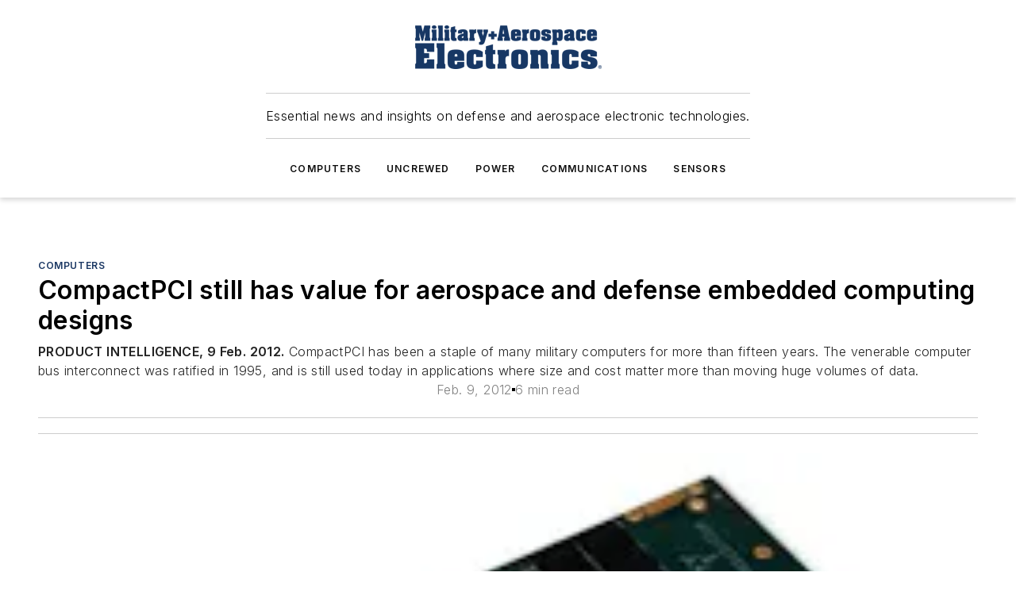

--- FILE ---
content_type: text/html;charset=utf-8
request_url: https://www.militaryaerospace.com/computers/article/16720561/compactpci-still-has-value-for-aerospace-and-defense-embedded-computing-designs
body_size: 53383
content:
<!DOCTYPE html><html  lang="en"><head><meta charset="utf-8"><meta name="viewport" content="width=device-width, initial-scale=1, shrink-to-fit=no"><script type="text/javascript" src="/ruxitagentjs_ICA7NVfqrux_10327251022105625.js" data-dtconfig="rid=RID_-231940549|rpid=1485252269|domain=militaryaerospace.com|reportUrl=/rb_bf25051xng|app=ea7c4b59f27d43eb|cuc=ll64881i|owasp=1|mel=100000|expw=1|featureHash=ICA7NVfqrux|dpvc=1|lastModification=1765214479370|tp=500,50,0|rdnt=1|uxrgce=1|srbbv=2|agentUri=/ruxitagentjs_ICA7NVfqrux_10327251022105625.js"></script><script type="importmap">{"imports":{"#entry":"/_nuxt/DQciwgEn.js"}}</script><title>CompactPCI still has value for aerospace and defense embedded computing designs | Military Aerospace</title><link href="https://fonts.gstatic.com" rel="preconnect"><link href="https://cdn.cookielaw.org" rel="preconnect"><link href="https://aerilon.graphql.aspire-ebm.com" rel="preconnect"><style type="text/css">
            :root {
              --spacing-unit: 6px;
--spacing: 48px;
--color-line: #CDCDCD;
--color-primary-main: #1A3763;
--color-primary-container: #234a86;
--color-on-primary-container: #0e1e36;
--color-secondary-main: #1B447D;
--color-secondary-container: #f7faff;
--color-on-secondary-container: #07111f;
--color-black: #0d0d0d;
--color-white: #ffffff;
--color-grey: #b2c3ce;
--color-light-grey: #e0e0e0;
--primary-font-family: Inter;
--site-max-width: 1300px;
            }
          </style><style>@media (max-width:760px){.mobile-hidden{display:none!important}}.admin-layout a{color:#3867a6}.admin-layout .vs__dropdown-toggle{background:#fff;border:1px solid #9da4b0}.ebm-layout{overflow-anchor:none;width:100%}</style><style>@media (max-width:760px){.mobile-hidden[data-v-45fa8452]{display:none!important}}.admin-layout a[data-v-45fa8452]{color:#3867a6}.admin-layout .vs__dropdown-toggle[data-v-45fa8452]{background:#fff;border:1px solid #9da4b0}.ebm-page[data-v-45fa8452]{display:flex;flex-direction:column;font-family:Arial}.ebm-page .hasToolbar[data-v-45fa8452]{max-width:calc(100% - 49px)}.ebm-page__layout[data-v-45fa8452]{z-index:2}.ebm-page__layout[data-v-45fa8452],.ebm-page__page[data-v-45fa8452]{flex:1;pointer-events:none;position:relative}.ebm-page__page[data-v-45fa8452]{display:flex;flex-direction:column;z-index:1}.ebm-page__main[data-v-45fa8452]{flex:1;margin:auto;width:100%}.ebm-page__content[data-v-45fa8452]{padding:0;pointer-events:all}@media (min-width:600px){.ebm-page__content[data-v-45fa8452]{padding:"0 10px"}}.ebm-page__reskin-background[data-v-45fa8452]{background-position:top;background-repeat:no-repeat;background-size:cover;height:100%;left:0;overflow:hidden;position:fixed;top:0;width:100%;z-index:0}.ebm-page__reskin-ad[data-v-45fa8452]{padding:1.5rem 0;position:relative;text-align:center;z-index:1}.ebm-page__siteskin-ad[data-v-45fa8452]{margin-top:24px;pointer-events:all;position:fixed;transition:all 125ms;z-index:100}.ebm-page__siteskin-ad__left[data-v-45fa8452]{right:50%}@media (max-width:1636px){.ebm-page__siteskin-ad__left[data-v-45fa8452]{display:none}}.ebm-page__siteskin-ad__right[data-v-45fa8452]{left:50%}@media (max-width:1636px){.ebm-page__siteskin-ad__right[data-v-45fa8452]{display:none}}.ebm-page .ebm-page__primary[data-v-45fa8452]{margin-top:0}.ebm-page .page-content-wrapper[data-v-45fa8452]{margin:auto;width:100%}.ebm-page .load-more[data-v-45fa8452]{padding:10px 0;pointer-events:all;text-align:center;width:100%}.ebm-page .load-more[data-v-45fa8452]>*{margin:auto;padding:0 5px}.ebm-page .load-more .label[data-v-45fa8452]{display:flex;flex-direction:row}.ebm-page .load-more .label[data-v-45fa8452]>*{margin:0 5px}.ebm-page .footer[data-v-45fa8452]{position:relative}.ebm-page .ebm-page__primary[data-v-45fa8452]{margin-top:calc(var(--spacing)/2)}.ebm-page .ebm-page__content[data-v-45fa8452]{display:flex;flex-direction:column;gap:var(--spacing);margin:0!important}.ebm-page .ebm-page__content[data-v-45fa8452]>*{position:relative}.ebm-page .ebm-page__content[data-v-45fa8452]>:after{background-color:var(--color-line);bottom:auto;bottom:calc(var(--spacing)*-.5*1);content:"";height:1px;left:0;position:absolute;right:0}.ebm-page .ebm-page__content[data-v-45fa8452]>:last-child:after{display:none}.ebm-page .page-content-wrapper[data-v-45fa8452]{display:flex;flex-direction:column;gap:var(--spacing);max-width:var(--site-max-width);padding:0 calc(var(--spacing)/2)}@media (min-width:800px){.ebm-page .page-content-wrapper[data-v-45fa8452]{padding:0 var(--spacing)}}.ebm-page .page-content-wrapper[data-v-45fa8452]>*{position:relative}.ebm-page .page-content-wrapper[data-v-45fa8452]>:after{background-color:var(--color-line);bottom:auto;bottom:calc(var(--spacing)*-.5*1);content:"";height:1px;left:0;position:absolute;right:0}.ebm-page .page-content-wrapper[data-v-45fa8452]>:last-child:after{display:none}.ebm-page .load-more[data-v-45fa8452]{padding:0}.ebm-page .secondary-pages .page-content-wrapper[data-v-45fa8452],.ebm-page.full-width .page-content-wrapper[data-v-45fa8452]{max-width:100%!important;padding:0!important}.ebm-page .secondary-pages .ebm-page__primary[data-v-45fa8452],.ebm-page.full-width .ebm-page__primary[data-v-45fa8452]{margin-top:0!important}@media print{.ebm-page__page[data-v-45fa8452]{display:block}}</style><style>@media (max-width:760px){.mobile-hidden[data-v-06639cce]{display:none!important}}.admin-layout a[data-v-06639cce]{color:#3867a6}.admin-layout .vs__dropdown-toggle[data-v-06639cce]{background:#fff;border:1px solid #9da4b0}#header-leaderboard-ad[data-v-06639cce]{align-items:center;display:flex;justify-content:center;padding:1rem}</style><style>html{scroll-padding-top:calc(var(--header-height) + 16px)}</style><style>@media (max-width:760px){.mobile-hidden[data-v-b96d99b2]{display:none!important}}.admin-layout a[data-v-b96d99b2]{color:#3867a6}.admin-layout .vs__dropdown-toggle[data-v-b96d99b2]{background:#fff;border:1px solid #9da4b0}header[data-v-b96d99b2]{bottom:0;margin:auto;position:sticky;top:0;transition:top .5s cubic-bezier(.645,.045,.355,1);z-index:50}header .reskin-ad[data-v-b96d99b2]{padding:1.5rem 0;text-align:center}.navbar[data-v-b96d99b2]{background-color:#fff;box-shadow:0 3px 6px #00000029;left:0;opacity:1;padding-bottom:2rem;padding-top:2rem;right:0}.navbar .content[data-v-b96d99b2]{margin:auto;max-width:var(--site-max-width);padding:0 calc(var(--spacing)/2)}@media (min-width:800px){.navbar .content[data-v-b96d99b2]{padding:0 var(--spacing)}}.top-navbar[data-v-b96d99b2]{align-items:center;display:flex;justify-content:space-between}@media (max-width:900px){.logo[data-v-b96d99b2]{flex-grow:1}.logo img[data-v-b96d99b2]{max-width:180px}}@media (max-width:450px){.logo img[data-v-b96d99b2]{max-width:140px}}@media (max-width:370px){.logo img[data-v-b96d99b2]{max-width:120px}}@media (max-width:350px){.logo img[data-v-b96d99b2]{max-width:100px}}.bottom-navbar[data-v-b96d99b2]{max-height:100px;overflow:visible;transition:all .15s cubic-bezier(.86,0,.07,1)}.bottom-navbar.hidden[data-v-b96d99b2]{max-height:0;overflow:hidden;transform:scale(0)}.actions[data-v-b96d99b2]{align-items:center;-moz-column-gap:.5rem;column-gap:.5rem;display:flex;flex-basis:0;flex-grow:1}@media (max-width:900px){.actions[data-v-b96d99b2]{flex-basis:auto;flex-grow:0}}.actions.left[data-v-b96d99b2]{justify-content:left}.actions.right[data-v-b96d99b2]{-moz-column-gap:0;column-gap:0;justify-content:right}.actions .login-container[data-v-b96d99b2]{display:flex;gap:16px}@media (max-width:900px){.actions .login-container[data-v-b96d99b2]{gap:8px}}@media (max-width:450px){.actions .login-container[data-v-b96d99b2]{gap:4px}}@media (max-width:900px){.search-icon[data-v-b96d99b2]{display:none}}.cta[data-v-b96d99b2]{border-bottom:1px solid var(--color-line);border-top:1px solid var(--color-line);margin:1.5rem auto auto;width:-moz-fit-content;width:fit-content}@media (max-width:900px){.cta[data-v-b96d99b2]{display:none}}.sub-menu[data-v-b96d99b2]{align-items:center;display:flex;justify-content:center;list-style:none;margin-top:1.5rem;padding:0;white-space:nowrap}@media (max-width:1000px){.sub-menu[data-v-b96d99b2]{display:none}}.sub-menu-item[data-v-b96d99b2]{margin-left:1rem;margin-right:1rem}.menu-item[data-v-b96d99b2],.sub-menu-link[data-v-b96d99b2]{color:var(--color-black);font-size:.75rem;font-weight:600;letter-spacing:.1em;text-transform:uppercase}.popover-menu[data-v-b96d99b2]{align-items:flex-start;background-color:#fff;box-shadow:0 3px 6px #00000029;display:flex;flex-direction:column;justify-content:left;padding:1.5rem;text-align:left;width:200px}.popover-menu .menu-item[data-v-b96d99b2]{align-items:center;display:flex;margin-bottom:1rem}.popover-menu .menu-item .icon[data-v-b96d99b2]{margin-right:1rem}</style><style>@media (max-width:760px){.mobile-hidden{display:none!important}}.admin-layout a{color:#3867a6}.admin-layout .vs__dropdown-toggle{background:#fff;border:1px solid #9da4b0}.ebm-icon{cursor:pointer}.ebm-icon .tooltip-wrapper{display:block}.ebm-icon.disabled{cursor:not-allowed}.ebm-icon.arrowUp{margin-top:3px}.ebm-icon.arrowDown{margin-top:-5px;transform:rotate(180deg)}.ebm-icon.loading{animation-duration:2s;animation-iteration-count:infinite;animation-name:spin;animation-timing-function:linear}.ebm-icon.label{align-items:center;display:flex;flex-direction:column;font-size:.8em;justify-content:center;padding:0 5px}@keyframes spin{0%{transform:rotate(0)}to{transform:rotate(1turn)}}.ebm-icon .icon,.ebm-icon svg{display:block}</style><style>@media (max-width:760px){.mobile-hidden{display:none!important}}.admin-layout a{color:#3867a6}.admin-layout .vs__dropdown-toggle{background:#fff;border:1px solid #9da4b0}.ebm-mega-menu{background-color:var(--color-black);color:#fff;container-type:inline-size;display:none;height:100%;left:0;opacity:0;overflow:auto;position:fixed;text-align:center;top:0;transition-behavior:allow-discrete;transition-duration:.3s;transition-property:overlay display opacity;width:100%}.ebm-mega-menu.cms-user-logged-in{left:49px;width:calc(100% - 49px)}.ebm-mega-menu.open{display:block;opacity:1}@starting-style{.ebm-mega-menu.open{opacity:0}}@container (max-width: 750px){.ebm-mega-menu .mega-menu-header{display:flex}}.ebm-mega-menu .mega-menu-header .icon{margin-left:30px;margin-top:40px;width:24px}.ebm-mega-menu .mega-menu-header .logo{height:35px;max-width:100%}@container (min-width: 750px){.ebm-mega-menu .mega-menu-header .logo{height:50px;margin-bottom:30px}}@container (max-width: 750px){.ebm-mega-menu .mega-menu-header .logo{margin-top:20px}.ebm-mega-menu .mega-menu-header .logo img{height:auto;margin-left:5px;max-width:140px}}.ebm-mega-menu .mega-menu-container{margin:auto}@container (min-width: 750px){.ebm-mega-menu .mega-menu-container{max-width:850px;width:100%}}.ebm-mega-menu .mega-menu-container .search-field{padding-bottom:50px}@container (max-width: 900px){.ebm-mega-menu .mega-menu-container .search-field{margin-left:calc(var(--spacing)/2);margin-right:calc(var(--spacing)/2)}}.ebm-mega-menu .mega-menu-container .nav-links{display:grid;gap:calc(var(--spacing)/2);grid-template-columns:1fr;position:relative}.ebm-mega-menu .mega-menu-container .nav-links:after{background-color:var(--color-line);bottom:auto;bottom:calc(var(--spacing)*-.5*1);content:"";height:1px;left:0;position:absolute;right:0}.ebm-mega-menu .mega-menu-container .nav-links:last-child:after{display:none}@container (max-width: 900px){.ebm-mega-menu .mega-menu-container .nav-links{margin-left:calc(var(--spacing)/2);margin-right:calc(var(--spacing)/2)}}@container (min-width: 750px){.ebm-mega-menu .mega-menu-container .nav-links{gap:calc(var(--spacing)*2);grid-template-columns:1fr 1fr 1fr;padding-bottom:var(--spacing)}}.ebm-mega-menu .mega-menu-container .nav-links .section{display:flex;flex-direction:column;font-weight:400;list-style:none;text-align:center}@container (max-width: 750px){.ebm-mega-menu .mega-menu-container .nav-links .section{gap:5px;padding-top:30px;position:relative}.ebm-mega-menu .mega-menu-container .nav-links .section:after{background-color:var(--color-line);bottom:auto;bottom:calc(var(--spacing)*-.5*1);content:"";height:1px;left:0;position:absolute;right:0}.ebm-mega-menu .mega-menu-container .nav-links .section:last-child:after{display:none}.ebm-mega-menu .mega-menu-container .nav-links .section:first-child{padding-top:15px}}@container (min-width: 750px){.ebm-mega-menu .mega-menu-container .nav-links .section{border-bottom:none;font-size:1.25rem;gap:16px;position:relative;text-align:left}.ebm-mega-menu .mega-menu-container .nav-links .section:after{background-color:var(--color-line);bottom:0;content:"";height:100%;left:auto;position:absolute;right:calc(var(--spacing)*-.5*2);top:0;width:1px}.ebm-mega-menu .mega-menu-container .nav-links .section:last-child:after{display:none}}.ebm-mega-menu .mega-menu-container .nav-links .section a{color:#fff}.ebm-mega-menu .mega-menu-container .nav-links .section .title{font-size:.75rem;font-weight:400;text-transform:uppercase}.ebm-mega-menu .mega-menu-container .affiliate-links{display:flex;justify-content:center;margin-top:var(--spacing);padding:calc(var(--spacing)*.5);position:relative}.ebm-mega-menu .mega-menu-container .affiliate-links:after{background-color:var(--color-line);bottom:auto;bottom:calc(var(--spacing)*-.5*1);content:"";height:1px;left:0;position:absolute;right:0}.ebm-mega-menu .mega-menu-container .affiliate-links:last-child:after{display:none}.ebm-mega-menu .mega-menu-container .affiliate-links .ebm-affiliated-brands-direction{flex-direction:column;gap:calc(var(--spacing)*.5)}.ebm-mega-menu .mega-menu-container .social-links{align-items:center;display:flex;flex-direction:column;font-size:.75rem;justify-content:center;margin-top:var(--spacing);padding:calc(var(--spacing)*.5);text-transform:uppercase}.ebm-mega-menu .mega-menu-container .social-links .socials{gap:16px;margin:16px 16px 24px}</style><style>@media (max-width:760px){.mobile-hidden{display:none!important}}.admin-layout a{color:#3867a6}.admin-layout .vs__dropdown-toggle{background:#fff;border:1px solid #9da4b0}.ebm-search-field{container-type:inline-size;position:relative}.ebm-search-field .input{padding:10px 0;position:relative;width:100%}.ebm-search-field .input .icon{bottom:0;height:24px;margin:auto;position:absolute;right:.5rem;top:0}.ebm-search-field .input .clear-icon{bottom:0;height:24px;margin:auto;position:absolute;right:2.5rem;top:0}.ebm-search-field .input input{background-color:var(--c4e26338);border:1px solid var(--7798abdd);border-radius:5px;color:var(--0c12ecfc);font-size:1em;padding:1rem 8px 1rem 20px;width:100%}.ebm-search-field .sponsor-container{align-items:center;display:flex;font-size:.5rem;gap:5px;height:24px;margin:auto;position:absolute;right:10%;top:20%}@container (max-width: 750px){.ebm-search-field .sponsor-container{justify-content:flex-end;padding:10px 15px 0 0;position:static}}.ebm-search-field input[type=search]::-webkit-search-cancel-button,.ebm-search-field input[type=search]::-webkit-search-decoration{-webkit-appearance:none;appearance:none}</style><style>@media (max-width:760px){.mobile-hidden[data-v-3823c912]{display:none!important}}.admin-layout a[data-v-3823c912]{color:#3867a6}.admin-layout .vs__dropdown-toggle[data-v-3823c912]{background:#fff;border:1px solid #9da4b0}.ebm-affiliated-brands[data-v-3823c912]{display:flex;flex-direction:row;font-size:.75rem}.ebm-affiliated-brands__label[data-v-3823c912]{display:block;padding:0 calc(var(--spacing)/2)}.ebm-affiliated-brands__links[data-v-3823c912]{display:flex;flex-direction:row;flex-wrap:wrap;justify-content:center}.ebm-affiliated-brands__links>div[data-v-3823c912]{padding:0 calc(var(--spacing)/4)}.ebm-affiliated-brands__links>div a[data-v-3823c912]{color:var(--link-color);font-weight:600}</style><style>@media (max-width:760px){.mobile-hidden[data-v-8e92f456]{display:none!important}}.admin-layout a[data-v-8e92f456]{color:#3867a6}.admin-layout .vs__dropdown-toggle[data-v-8e92f456]{background:#fff;border:1px solid #9da4b0}.ebm-socials[data-v-8e92f456]{display:flex;flex-wrap:wrap}.ebm-socials__icon[data-v-8e92f456]{cursor:pointer;margin-right:7px;text-decoration:none}.ebm-socials .text[data-v-8e92f456]{height:0;overflow:hidden;text-indent:-9999px}</style><style>@media (max-width:760px){.mobile-hidden{display:none!important}}.admin-layout a{color:#3867a6}.admin-layout .vs__dropdown-toggle{background:#fff;border:1px solid #9da4b0}.ebm-ad-target__outer{display:flex;height:auto;justify-content:center;max-width:100%;width:100%}.ebm-ad-target__inner{align-items:center;display:flex}.ebm-ad-target img{max-width:100%}.ebm-ad-target iframe{box-shadow:0 .125rem .25rem #00000013}</style><style>@media (max-width:760px){.mobile-hidden[data-v-4c12f864]{display:none!important}}.admin-layout a[data-v-4c12f864]{color:#3867a6}.admin-layout .vs__dropdown-toggle[data-v-4c12f864]{background:#fff;border:1px solid #9da4b0}#sticky-bottom-ad[data-v-4c12f864]{align-items:center;background:#000000bf;display:flex;justify-content:center;left:0;padding:8px;position:fixed;right:0;z-index:999}#sticky-bottom-ad .close-button[data-v-4c12f864]{background:none;border:0;color:#fff;cursor:pointer;font-weight:900;margin:8px;position:absolute;right:0;top:0}.slide-up-enter[data-v-4c12f864],.slide-up-leave-to[data-v-4c12f864]{opacity:0;transform:translateY(200px)}.slide-up-enter-active[data-v-4c12f864]{transition:all .25s ease-out}.slide-up-leave-active[data-v-4c12f864]{transition:all .25s ease-in}</style><style>@media (max-width:760px){.mobile-hidden[data-v-0622f0e1]{display:none!important}}.admin-layout a[data-v-0622f0e1]{color:#3867a6}.admin-layout .vs__dropdown-toggle[data-v-0622f0e1]{background:#fff;border:1px solid #9da4b0}.grid[data-v-0622f0e1]{container-type:inline-size;margin:auto}.grid .grid-row[data-v-0622f0e1]{position:relative}.grid .grid-row[data-v-0622f0e1]:after{background-color:var(--color-line);bottom:auto;bottom:calc(var(--spacing)*-.5*1);content:"";height:1px;left:0;position:absolute;right:0}.grid .grid-row.hide-bottom-border[data-v-0622f0e1]:after,.grid .grid-row[data-v-0622f0e1]:last-child:after{display:none}@container (width >= 750px){.grid .grid-row.mobile-only[data-v-0622f0e1]{display:none}}@container (width < 750px){.grid .grid-row.exclude-mobile[data-v-0622f0e1]{display:none}}</style><style>@media (max-width:760px){.mobile-hidden[data-v-840eddae]{display:none!important}}.admin-layout a[data-v-840eddae]{color:#3867a6}.admin-layout .vs__dropdown-toggle[data-v-840eddae]{background:#fff;border:1px solid #9da4b0}.web-row[data-v-840eddae]{container-type:inline-size}.web-row .row[data-v-840eddae]{--col-size:calc(50% - var(--spacing)*1/2);display:grid;padding-bottom:0ver;padding-top:0;width:100%}@media (min-width:750px){.web-row .row[data-v-840eddae]{padding-left:0;padding-right:0}}@media (min-width:500px){.web-row .row.restricted[data-v-840eddae]{margin:auto;max-width:66%}}.web-row .row .column-wrapper[data-v-840eddae]{display:flex;order:0;width:100%}.web-row .row.largest_first.layout1_2 .column-wrapper[data-v-840eddae]:nth-child(2),.web-row .row.largest_first.layout1_2_1 .column-wrapper[data-v-840eddae]:nth-child(2),.web-row .row.largest_first.layout1_3 .column-wrapper[data-v-840eddae]:nth-child(2){order:-1}@container (min-width: 750px){.web-row .row.layout1_1[data-v-840eddae]{display:grid;grid-template-columns:minmax(0,1fr) minmax(0,1fr)}.web-row .row.layout1_1 .column-wrapper[data-v-840eddae]{position:relative}.web-row .row.layout1_1 .column-wrapper[data-v-840eddae]:after{background-color:var(--color-line);bottom:0;content:"";height:100%;left:auto;position:absolute;right:calc(var(--spacing)*-.5*1);top:0;width:1px}.web-row .row.layout1_1 .column-wrapper[data-v-840eddae]:last-child:after{display:none}.web-row .row.layout1_2[data-v-840eddae]{display:grid;grid-template-columns:minmax(0,var(--col-size)) minmax(0,var(--col-size))}.web-row .row.layout1_2 .column-wrapper[data-v-840eddae]{position:relative}.web-row .row.layout1_2 .column-wrapper[data-v-840eddae]:after{background-color:var(--color-line);bottom:0;content:"";height:100%;left:auto;position:absolute;right:calc(var(--spacing)*-.5*1);top:0;width:1px}.web-row .row.layout1_2 .column-wrapper[data-v-840eddae]:last-child:after{display:none}.web-row .row.layout1_2 .column-wrapper[data-v-840eddae]:nth-child(2){order:0!important}}@container (min-width: 1050px){.web-row .row.layout1_2[data-v-840eddae]{--col-size:calc(33.33333% - var(--spacing)*2/3);grid-template-columns:var(--col-size) calc(var(--col-size)*2 + var(--spacing))}}@container (min-width: 750px){.web-row .row.layout2_1[data-v-840eddae]{display:grid;grid-template-columns:minmax(0,var(--col-size)) minmax(0,var(--col-size))}.web-row .row.layout2_1 .column-wrapper[data-v-840eddae]{position:relative}.web-row .row.layout2_1 .column-wrapper[data-v-840eddae]:after{background-color:var(--color-line);bottom:0;content:"";height:100%;left:auto;position:absolute;right:calc(var(--spacing)*-.5*1);top:0;width:1px}.web-row .row.layout2_1 .column-wrapper[data-v-840eddae]:last-child:after{display:none}}@container (min-width: 1050px){.web-row .row.layout2_1[data-v-840eddae]{--col-size:calc(33.33333% - var(--spacing)*2/3);grid-template-columns:calc(var(--col-size)*2 + var(--spacing)) var(--col-size)}}@container (min-width: 1100px){.web-row .row.layout1_1_1[data-v-840eddae]{--col-size:calc(33.33333% - var(--spacing)*2/3);display:grid;grid-template-columns:minmax(0,var(--col-size)) minmax(0,var(--col-size)) minmax(0,var(--col-size))}.web-row .row.layout1_1_1 .column-wrapper[data-v-840eddae]{position:relative}.web-row .row.layout1_1_1 .column-wrapper[data-v-840eddae]:after{background-color:var(--color-line);bottom:0;content:"";height:100%;left:auto;position:absolute;right:calc(var(--spacing)*-.5*1);top:0;width:1px}.web-row .row.layout1_1_1 .column-wrapper[data-v-840eddae]:last-child:after{display:none}}</style><style>@media (max-width:760px){.mobile-hidden{display:none!important}}.admin-layout a{color:#3867a6}.admin-layout .vs__dropdown-toggle{background:#fff;border:1px solid #9da4b0}.web-grid-title{align-items:center;container-type:inline-size;font-family:var(--primary-font-family);margin-bottom:calc(var(--spacing)/2);max-width:100%;width:100%}.web-grid-title .title{display:flex;flex:1 0 auto;font-size:1.9rem;font-weight:600;gap:var(--spacing-unit);letter-spacing:-.01em;line-height:40px;max-width:100%;overflow:hidden;text-overflow:ellipsis}.web-grid-title .title .grid-title-image-icon{height:23px;margin-top:8px}.web-grid-title.has-link .title{max-width:calc(100% - 100px)}.web-grid-title .divider{background-color:var(--color-line);height:1px;width:100%}.web-grid-title .view-more{color:var(--color-primary-main);cursor:primary;flex:0 1 auto;font-size:.75rem;font-weight:600;letter-spacing:.05em;line-height:18px;text-transform:uppercase;white-space:nowrap}@container (max-width: 500px){.web-grid-title .view-more{display:none}}.web-grid-title.primary{display:flex;gap:5px}.web-grid-title.primary .topbar,.web-grid-title.secondary .divider,.web-grid-title.secondary .view-more{display:none}.web-grid-title.secondary .topbar{background-color:var(--color-primary-main);height:8px;margin-bottom:calc(var(--spacing)/3);width:80px}</style><style>@media (max-width:760px){.mobile-hidden[data-v-2e2a3563]{display:none!important}}.admin-layout a[data-v-2e2a3563]{color:#3867a6}.admin-layout .vs__dropdown-toggle[data-v-2e2a3563]{background:#fff;border:1px solid #9da4b0}.column[data-v-2e2a3563]{align-items:stretch;display:flex;flex-wrap:wrap;height:100%;position:relative}.column[data-v-2e2a3563],.column .standard-blocks[data-v-2e2a3563],.column .sticky-blocks[data-v-2e2a3563]{width:100%}.column.block-align-center[data-v-2e2a3563]{align-items:center;justify-content:center}.column.block-align-top[data-v-2e2a3563]{align-items:top;flex-direction:column}.column.block-align-sticky[data-v-2e2a3563]{align-items:start;display:block;justify-content:center}.column.block-align-equalize[data-v-2e2a3563]{align-items:stretch}.column .sticky-blocks.has-standard[data-v-2e2a3563]{margin-top:var(--spacing)}.column .block-wrapper[data-v-2e2a3563]{max-width:100%;position:relative}.column .block-wrapper[data-v-2e2a3563]:after{background-color:var(--color-line);bottom:auto;bottom:calc(var(--spacing)*-.5*1);content:"";height:1px;left:0;position:absolute;right:0}.column .block-wrapper.hide-bottom-border[data-v-2e2a3563]:after,.column .block-wrapper[data-v-2e2a3563]:last-child:after,.column .standard-blocks:not(.has-sticky) .block-wrapper[data-v-2e2a3563]:last-child:after,.column .sticky-blocks .block-wrapper[data-v-2e2a3563]:last-child:after{display:none}@media print{.column[data-v-2e2a3563]{height:auto}}</style><style>@media (max-width:760px){.mobile-hidden[data-v-a4efc542]{display:none!important}}.admin-layout a[data-v-a4efc542]{color:#3867a6}.admin-layout .vs__dropdown-toggle[data-v-a4efc542]{background:#fff;border:1px solid #9da4b0}.block[data-v-a4efc542]{display:flex;flex-direction:column;overflow:visible;width:100%}.block .block-title[data-v-a4efc542]{margin-bottom:calc(var(--spacing)/2)}.block .above-cta[data-v-a4efc542]{height:100%}.block .title[data-v-a4efc542]{font-size:1rem;line-height:1rem;text-transform:uppercase}.block .title a[data-v-a4efc542]{color:inherit;text-decoration:none}.block .title a[data-v-a4efc542]:hover{text-decoration:underline}.block .title template[data-v-a4efc542]{display:inline-block}.block .content[data-v-a4efc542]{display:flex;width:100%}.block .cta[data-v-a4efc542]{align-items:center;display:flex;flex-direction:column;font-size:1rem;gap:calc(var(--spacing)/2);justify-content:space-between}@container (width > 500px){.block .cta[data-v-a4efc542]{flex-direction:row}}</style><style>@media (max-width:760px){.mobile-hidden[data-v-3dec0756]{display:none!important}}.admin-layout a[data-v-3dec0756]{color:#3867a6}.admin-layout .vs__dropdown-toggle[data-v-3dec0756]{background:#fff;border:1px solid #9da4b0}.ebm-button-wrapper[data-v-3dec0756]{display:inline-block}.ebm-button-wrapper .ebm-button[data-v-3dec0756]{border:1px solid;border-radius:.1rem;cursor:pointer;display:block;font-weight:600;outline:none;text-transform:uppercase;width:100%}.ebm-button-wrapper .ebm-button .content[data-v-3dec0756]{align-items:center;display:flex;gap:var(--spacing-unit);justify-content:center}.ebm-button-wrapper .ebm-button .content.icon-right[data-v-3dec0756]{flex-direction:row-reverse}.ebm-button-wrapper .ebm-button[data-v-3dec0756]:focus,.ebm-button-wrapper .ebm-button[data-v-3dec0756]:hover{box-shadow:0 0 .1rem #3e5d8580;filter:contrast(125%)}.ebm-button-wrapper .ebm-button[data-v-3dec0756]:active{box-shadow:0 0 .3rem #1c417280}.ebm-button-wrapper .ebm-button[data-v-3dec0756]:active:after{height:200px;width:200px}.ebm-button-wrapper .ebm-button--small[data-v-3dec0756]{font-size:.75rem;padding:.2rem .4rem}.ebm-button-wrapper .ebm-button--medium[data-v-3dec0756]{font-size:.75rem;padding:.3rem .6rem}.ebm-button-wrapper .ebm-button--large[data-v-3dec0756]{font-size:.75rem;line-height:1.25rem;padding:.5rem 1rem}@media (max-width:450px){.ebm-button-wrapper .ebm-button--large[data-v-3dec0756]{padding:.5rem}}.ebm-button-wrapper .ebm-button--fullWidth[data-v-3dec0756]{font-size:1.15rem;margin:0 auto;padding:.5rem 1rem;width:100%}.ebm-button-wrapper.primary .ebm-button[data-v-3dec0756],.ebm-button-wrapper.solid .ebm-button[data-v-3dec0756]{background-color:var(--button-accent-color);border-color:var(--button-accent-color);color:var(--button-text-color)}.ebm-button-wrapper.primary .ebm-button[data-v-3dec0756]:hover,.ebm-button-wrapper.solid .ebm-button[data-v-3dec0756]:hover{text-decoration:underline}.ebm-button-wrapper.hollow .ebm-button[data-v-3dec0756]{background-color:transparent;background-color:#fff;border:1px solid var(--button-accent-color);color:var(--button-accent-color)}.ebm-button-wrapper.hollow .ebm-button[data-v-3dec0756]:hover{text-decoration:underline}.ebm-button-wrapper.borderless .ebm-button[data-v-3dec0756]{background-color:transparent;border-color:transparent;color:var(--button-accent-color)}.ebm-button-wrapper.borderless .ebm-button[data-v-3dec0756]:hover{background-color:var(--button-accent-color);color:#fff;text-decoration:underline}.ebm-button-wrapper .ebm-button[data-v-3dec0756]{transition:all .15s ease-in-out}</style><style>@media (max-width:760px){.mobile-hidden{display:none!important}}.admin-layout a{color:#3867a6}.admin-layout .vs__dropdown-toggle{background:#fff;border:1px solid #9da4b0}.web-footer-new{display:flex;font-size:1rem;font-weight:400;justify-content:center;padding-bottom:calc(var(--spacing)/2);pointer-events:all;width:100%}.web-footer-new a{color:var(--link-color)}.web-footer-new .container{display:flex;justify-content:center;width:100%}.web-footer-new .container .container-wrapper{display:flex;flex-direction:column;gap:var(--spacing);width:100%}@media (min-width:800px){.web-footer-new .container{flex-direction:row}}.web-footer-new .container .row{position:relative;width:100%}.web-footer-new .container .row:after{background-color:var(--color-line);bottom:auto;bottom:calc(var(--spacing)*-.5*1);content:"";height:1px;left:0;position:absolute;right:0}.web-footer-new .container .row:last-child:after{display:none}.web-footer-new .container .row.full-width{justify-items:center}.web-footer-new .container .column-wrapper{display:grid;gap:var(--spacing);grid-template-columns:1fr}.web-footer-new .container .column-wrapper.full-width{max-width:var(--site-max-width)!important;padding:0 calc(var(--spacing)*1.5);width:100%}.web-footer-new .container .column-wrapper .col{align-items:center;display:flex;flex-direction:column;gap:calc(var(--spacing)/4);justify-content:center;margin:0 auto;max-width:80%;position:relative;text-align:center}.web-footer-new .container .column-wrapper .col:after{background-color:var(--color-line);bottom:auto;bottom:calc(var(--spacing)*-.5*1);content:"";height:1px;left:0;position:absolute;right:0}.web-footer-new .container .column-wrapper .col:last-child:after{display:none}.web-footer-new .container .column-wrapper .col.valign-middle{align-self:center}@media (min-width:800px){.web-footer-new .container .column-wrapper{align-items:start;gap:var(--spacing)}.web-footer-new .container .column-wrapper.cols1_1_1{grid-template-columns:1fr 1fr 1fr}.web-footer-new .container .column-wrapper.cols1_1{grid-template-columns:1fr 1fr}.web-footer-new .container .column-wrapper .col{align-items:start;max-width:100%;position:relative;text-align:left}.web-footer-new .container .column-wrapper .col:after{background-color:var(--color-line);bottom:0;content:"";height:100%;left:auto;position:absolute;right:calc(var(--spacing)*-.5*1);top:0;width:1px}.web-footer-new .container .column-wrapper .col:last-child:after{display:none}}.web-footer-new .corporatelogo{align-self:center;filter:brightness(0);height:auto;margin-right:var(--spacing-unit);width:100px}.web-footer-new .menu-copyright{align-items:center;display:flex;flex-direction:column;gap:calc(var(--spacing)/2)}.web-footer-new .menu-copyright.full-width{max-width:var(--site-max-width);padding:0 calc(var(--spacing)*1.5);width:100%}.web-footer-new .menu-copyright .links{display:flex;font-size:.75rem;gap:calc(var(--spacing)/4);list-style:none;margin:0;padding:0}.web-footer-new .menu-copyright .copyright{display:flex;flex-direction:row;flex-wrap:wrap;font-size:.8em;justify-content:center}@media (min-width:800px){.web-footer-new .menu-copyright{flex-direction:row;justify-content:space-between}}.web-footer-new .blocktitle{color:#000;font-size:1.1rem;font-weight:600;width:100%}.web-footer-new .web-affiliated-brands-direction{flex-direction:column}@media (min-width:800px){.web-footer-new .web-affiliated-brands-direction{flex-direction:row}}</style><style>@media (max-width:760px){.mobile-hidden{display:none!important}}.admin-layout a{color:#3867a6}.admin-layout .vs__dropdown-toggle{background:#fff;border:1px solid #9da4b0}.ebm-web-subscribe-wrapper{display:flex;flex-direction:column;height:100%;overflow:auto}.ebm-web-subscribe-content{height:100%;overflow:auto;padding:calc(var(--spacing)*.5) var(--spacing)}@container (max-width: 750px){.ebm-web-subscribe-content{padding-bottom:100%}}.ebm-web-subscribe-content .web-subscribe-header .web-subscribe-title{align-items:center;display:flex;gap:var(--spacing);justify-content:space-between;line-height:normal}.ebm-web-subscribe-content .web-subscribe-header .web-subscribe-title .close-button{align-items:center;cursor:pointer;display:flex;font-size:.75rem;font-weight:600;text-transform:uppercase}.ebm-web-subscribe-content .web-subscribe-header .web-subscribe-subtext{padding-bottom:var(--spacing)}.ebm-web-subscribe-content .web-subscribe-header .newsletter-items{display:grid;gap:10px;grid-template-columns:1fr 1fr}@container (max-width: 750px){.ebm-web-subscribe-content .web-subscribe-header .newsletter-items{grid-template-columns:1fr}}.ebm-web-subscribe-content .web-subscribe-header .newsletter-items .newsletter-item{border:1px solid var(--color-line);display:flex;flex-direction:row;flex-direction:column;gap:1rem;padding:1rem}.ebm-web-subscribe-content .web-subscribe-header .newsletter-items .newsletter-item .newsletter-title{display:flex;font-size:1.25rem;font-weight:600;justify-content:space-between;letter-spacing:-.01em;line-height:25px}.ebm-web-subscribe-content .web-subscribe-header .newsletter-items .newsletter-item .newsletter-description{font-size:1rem;font-weight:400;letter-spacing:.0125em;line-height:24px}.web-subscribe-footer{background-color:#fff;box-shadow:0 4px 16px #00000040;width:100%}.web-subscribe-footer .subscribe-footer-wrapper{padding:var(--spacing)!important}.web-subscribe-footer .subscribe-footer-wrapper .user-info-container{align-items:center;display:flex;justify-content:space-between;padding-bottom:calc(var(--spacing)*.5)}.web-subscribe-footer .subscribe-footer-wrapper .user-info-container .nl-user-info{align-items:center;display:flex;gap:10px}.web-subscribe-footer .subscribe-footer-wrapper .subscribe-login-container .nl-selected{font-size:1.25rem;font-weight:600;margin-bottom:10px}.web-subscribe-footer .subscribe-footer-wrapper .subscribe-login-container .form-fields-setup{display:flex;gap:calc(var(--spacing)*.125);padding-top:calc(var(--spacing)*.5)}@container (max-width: 1050px){.web-subscribe-footer .subscribe-footer-wrapper .subscribe-login-container .form-fields-setup{display:block}}.web-subscribe-footer .subscribe-footer-wrapper .subscribe-login-container .form-fields-setup .web-form-fields{z-index:100}.web-subscribe-footer .subscribe-footer-wrapper .subscribe-login-container .form-fields-setup .web-form-fields .field-label{font-size:.75rem}.web-subscribe-footer .subscribe-footer-wrapper .subscribe-login-container .form-fields-setup .form{display:flex;gap:calc(var(--spacing)*.125)}@container (max-width: 750px){.web-subscribe-footer .subscribe-footer-wrapper .subscribe-login-container .form-fields-setup .form{flex-direction:column;padding-bottom:calc(var(--spacing)*.5)}}.web-subscribe-footer .subscribe-footer-wrapper .subscribe-login-container .form-fields-setup .form .vs__dropdown-menu{max-height:8rem}@container (max-width: 750px){.web-subscribe-footer .subscribe-footer-wrapper .subscribe-login-container .form-fields-setup .form .vs__dropdown-menu{max-height:4rem}}.web-subscribe-footer .subscribe-footer-wrapper .subscribe-login-container .form-fields-setup .subscribe-button{margin-top:calc(var(--spacing)*.5);width:20%}@container (max-width: 1050px){.web-subscribe-footer .subscribe-footer-wrapper .subscribe-login-container .form-fields-setup .subscribe-button{width:100%}}.web-subscribe-footer .subscribe-footer-wrapper .subscribe-login-container .form-fields-setup .subscribe-button .ebm-button{height:3rem}.web-subscribe-footer .subscribe-footer-wrapper .subscribe-login-container .compliance-field{font-size:.75rem;line-height:18px;z-index:-1}.web-subscribe-footer .subscribe-footer-wrapper a{color:#000;text-decoration:underline}.web-subscribe-footer .subscribe-footer-wrapper .subscribe-consent{font-size:.75rem;letter-spacing:.025em;line-height:18px;padding:5px 0}.web-subscribe-footer .subscribe-footer-wrapper .account-check{padding-top:calc(var(--spacing)*.25)}</style><style>@media (max-width:760px){.mobile-hidden{display:none!important}}.admin-layout a{color:#3867a6}.admin-layout .vs__dropdown-toggle{background:#fff;border:1px solid #9da4b0}.ebm-web-pane{container-type:inline-size;height:100%;pointer-events:all;position:fixed;right:0;top:0;width:100%;z-index:100}.ebm-web-pane.hidden{pointer-events:none}.ebm-web-pane.hidden .web-pane-mask{opacity:0}.ebm-web-pane.hidden .contents{max-width:0}.ebm-web-pane .web-pane-mask{background-color:#000;display:table;height:100%;opacity:.8;padding:16px;transition:all .3s ease;width:100%}.ebm-web-pane .contents{background-color:#fff;bottom:0;max-width:1072px;position:absolute;right:0;top:0;transition:all .3s ease;width:100%}.ebm-web-pane .contents.cms-user-logged-in{width:calc(100% - 49px)}.ebm-web-pane .contents .close-icon{cursor:pointer;display:flex;justify-content:flex-end;margin:10px}</style><style>@media (max-width:760px){.mobile-hidden{display:none!important}}.admin-layout a{color:#3867a6}.admin-layout .vs__dropdown-toggle{background:#fff;border:1px solid #9da4b0}.gam-slot-builder{min-width:300px;width:100%}.gam-slot-builder iframe{max-width:100%;overflow:hidden}</style><style>@media (max-width:760px){.mobile-hidden{display:none!important}}.admin-layout a{color:#3867a6}.admin-layout .vs__dropdown-toggle{background:#fff;border:1px solid #9da4b0}.web-content-title-new{display:flex;flex-direction:column;gap:calc(var(--spacing));width:100%}.web-content-title-new>*{position:relative}.web-content-title-new>:after{background-color:var(--color-line);bottom:auto;bottom:calc(var(--spacing)*-.5*1);content:"";height:1px;left:0;position:absolute;right:0}.web-content-title-new>:last-child:after{display:none}.web-content-title-new .above-line{container-type:inline-size;display:flex;flex-direction:column;gap:calc(var(--spacing)/2)}.web-content-title-new .above-line .section-wrapper{display:flex;gap:calc(var(--spacing)/4)}.web-content-title-new .above-line .section-wrapper.center{margin-left:auto;margin-right:auto}.web-content-title-new .above-line .sponsored-label{color:var(--color-primary-main);font-size:.75rem;font-weight:600;letter-spacing:.05rem;text-transform:uppercase}.web-content-title-new .above-line .section{font-size:.75rem;font-weight:600;letter-spacing:.05em;text-transform:uppercase}.web-content-title-new .above-line .event-info{display:flex;flex-direction:column;font-size:.9rem;gap:calc(var(--spacing)/2)}.web-content-title-new .above-line .event-info .column{display:flex;flex-direction:column;font-size:.9rem;gap:calc(var(--spacing)/4);width:100%}.web-content-title-new .above-line .event-info .column .content{display:flex;gap:calc(var(--spacing)/4)}.web-content-title-new .above-line .event-info .column label{flex:0 0 80px;font-weight:600}.web-content-title-new .above-line .event-info>*{position:relative}.web-content-title-new .above-line .event-info>:after{background-color:var(--color-line);bottom:0;content:"";height:100%;left:auto;position:absolute;right:calc(var(--spacing)*-.5*1);top:0;width:1px}.web-content-title-new .above-line .event-info>:last-child:after{display:none}@container (min-width: 600px){.web-content-title-new .above-line .event-info{align-items:center;flex-direction:row;gap:calc(var(--spacing))}.web-content-title-new .above-line .event-info>*{position:relative}.web-content-title-new .above-line .event-info>:after{background-color:var(--color-line);bottom:0;content:"";height:100%;left:auto;position:absolute;right:calc(var(--spacing)*-.5*1);top:0;width:1px}.web-content-title-new .above-line .event-info>:last-child:after{display:none}.web-content-title-new .above-line .event-info .event-location{display:block}}.web-content-title-new .above-line .title-text{font-size:2rem;line-height:1.2}@container (width > 500px){.web-content-title-new .above-line .title-text{font-size:2.75rem}}.web-content-title-new .above-line .author-row{align-items:center;display:flex;flex-direction:column;gap:calc(var(--spacing)/3);justify-content:center}.web-content-title-new .above-line .author-row .all-authors{display:flex;gap:calc(var(--spacing)/3)}.web-content-title-new .above-line .author-row .date-read-time{align-items:center;display:flex;gap:calc(var(--spacing)/3)}.web-content-title-new .above-line .author-row .dot{align-items:center;grid-area:dot}.web-content-title-new .above-line .author-row .dot:after{background-color:#000;content:"";display:block;height:4px;width:4px}.web-content-title-new .above-line .author-row .dot.first{display:none}.web-content-title-new .above-line .author-row .date{grid-area:date}.web-content-title-new .above-line .author-row .read-time{grid-area:read-time}.web-content-title-new .above-line .author-row .date,.web-content-title-new .above-line .author-row .duration,.web-content-title-new .above-line .author-row .read-time{color:#000;opacity:.5}@container (width > 500px){.web-content-title-new .above-line .author-row{flex-direction:row}.web-content-title-new .above-line .author-row .dot.first{display:block}}@container (width > 700px){.web-content-title-new .above-line .author-row{justify-content:flex-start}}.web-content-title-new .above-line .teaser-text{color:#222;font-size:16px;padding-top:8px}@container (width > 500px){.web-content-title-new .above-line .teaser-text{font-size:17px}}@container (width > 700px){.web-content-title-new .above-line .teaser-text{font-size:18px}}@container (width > 1000px){.web-content-title-new .above-line .teaser-text{font-size:19px}}.web-content-title-new .above-line .podcast-series{align-items:center;color:var(--color-primary-main);display:flex;font-size:.85rem;font-weight:500;gap:6px;text-transform:uppercase}.web-content-title-new .below-line{align-items:center;display:flex;justify-content:space-between;width:100%}.web-content-title-new .below-line .print-favorite{display:flex;gap:calc(var(--spacing)/3);justify-content:flex-end}.web-content-title-new .image-wrapper{flex:1 0 auto;width:100%}.web-content-title-new .comment-count{align-items:center;cursor:pointer;display:flex;padding-left:8px}.web-content-title-new .comment-count .viafoura{align-items:center;background-color:transparent!important;display:flex;font-size:16px;font-weight:inherit;padding-left:4px}.web-content-title-new .event-location p{margin:0}.web-content-title-new .highlights h2{margin-bottom:24px}.web-content-title-new .highlights .text{font-size:18px}.web-content-title-new .highlights .text li{margin-bottom:16px}.web-content-title-new .highlights .text li:last-child{margin-bottom:0}.web-content-title-new .author-contributor,.web-content-title-new .company-link{color:#000;display:flex;flex-wrap:wrap}.web-content-title-new .author-contributor a,.web-content-title-new .company-link a{color:inherit!important;font-size:1rem;text-decoration:underline}.web-content-title-new .author-contributor .author{display:flex}.web-content-title-new.center{text-align:center}.web-content-title-new.center .breadcrumb{display:flex;justify-content:center}.web-content-title-new.center .author-row{justify-content:center}</style><style>@media (max-width:760px){.mobile-hidden[data-v-e69042fe]{display:none!important}}.admin-layout a[data-v-e69042fe]{color:#3867a6}.admin-layout .vs__dropdown-toggle[data-v-e69042fe]{background:#fff;border:1px solid #9da4b0}.ebm-share-list[data-v-e69042fe]{display:flex;gap:calc(var(--spacing)/3);list-style:none;overflow:hidden;padding:0;transition:.3s;width:100%}.ebm-share-list li[data-v-e69042fe]{margin:0;padding:0}.ebm-share-item[data-v-e69042fe]{border-radius:4px;cursor:pointer;margin:2px}</style><style>@media (max-width:760px){.mobile-hidden{display:none!important}}.admin-layout a{color:#3867a6}.admin-layout .vs__dropdown-toggle{background:#fff;border:1px solid #9da4b0}.ebm-content-teaser-image .view-gallery-btn{margin-top:8px}.ebm-content-teaser-image__link{cursor:pointer}.ebm-content-teaser-image__small{cursor:zoom-in}.ebm-content-teaser-image__large{align-items:center;background-color:#000c;cursor:zoom-out;display:flex;height:100%;left:0;padding:0 50px;position:fixed;top:0;transition:.3s;width:100%;z-index:50001}.ebm-content-teaser-image__large .large-image-wrapper{display:grid;height:90%;max-height:90vh}.ebm-content-teaser-image__large .large-image-wrapper>div{background-color:#fff;margin:auto;max-height:calc(90vh - 45px);max-width:100%;position:relative;text-align:center}.ebm-content-teaser-image__large .large-image-wrapper>div img{border:5px solid #fff;border-bottom:none;margin:auto auto -5px;max-height:calc(90vh - 45px);max-width:100%}.ebm-content-teaser-image__large .large-image-wrapper>div .caption{background-color:#fff;border:5px solid #fff;font-size:.85em;max-width:100%;padding:5px;text-align:center;width:100%}.ebm-content-teaser-image__large .large-image-wrapper>div .credit{position:absolute;right:10px;top:10px}.ebm-content-teaser-image__large .arrow-icon{background-color:transparent;height:36px;width:36px}.ebm-content-teaser-image .thumbnails{align-items:center;display:flex;flex-wrap:wrap;gap:20px;justify-content:center;padding:10px}.ebm-content-teaser-image .thumbnails .thumbnail{border:1px solid transparent;cursor:pointer;max-width:200px;min-width:100px}.ebm-content-teaser-image .thumbnails .thumbnail:hover{border:1px solid #000}</style><style>@media (max-width:760px){.mobile-hidden{display:none!important}}.admin-layout a{color:#3867a6}.admin-layout .vs__dropdown-toggle{background:#fff;border:1px solid #9da4b0}.web-image{max-width:100%;width:100%}.web-image .ebm-image-wrapper{margin:0;max-width:100%;position:relative;width:100%}.web-image .ebm-image-wrapper .ebm-image{display:block;max-width:100%;width:100%}.web-image .ebm-image-wrapper .ebm-image:not(.native) img{width:100%}.web-image .ebm-image-wrapper .ebm-image img{display:block;height:auto;margin:auto;max-width:100%}.web-image .ebm-image.video-type:after{background-image:url([data-uri]);background-size:contain;content:"";filter:brightness(0) invert(1) drop-shadow(2px 2px 2px rgba(0,0,0,.5));height:50px;left:50%;opacity:.6;position:absolute;top:50%;transform:translate(-50%,-50%);width:50px}.web-image .ebm-icon-wrapper{background-color:#0000004d;border-radius:4px;z-index:3}.web-image .ebm-icon{color:inherit;margin:1px 2px}.web-image .ebm-image-caption{font-size:.85rem;line-height:1.5;margin:auto}.web-image .ebm-image-caption p:first-child{margin-top:0}.web-image .ebm-image-caption p:last-child{margin-bottom:0}</style><style>@media (max-width:760px){.mobile-hidden{display:none!important}}.admin-layout a{color:#3867a6}.admin-layout .vs__dropdown-toggle{background:#fff;border:1px solid #9da4b0}.body-block{flex:"1";max-width:100%;width:100%}.body-block .body-content{display:flex;flex-direction:column;gap:calc(var(--spacing)/2);width:100%}.body-block .gate{background:var(--color-secondary-container);border:1px solid var(--color-line);padding:calc(var(--spacing)/2)}.body-block .below-body{border-top:1px solid var(--color-line)}.body-block .below-body .contributors{display:flex;gap:4px;padding-top:calc(var(--spacing)/4)}.body-block .below-body .contributors .contributor{display:flex}.body-block .below-body .ai-attribution{font-size:14px;padding-top:calc(var(--spacing)/4)}.body-block .podcast-player{background-color:var(--color-secondary-container);border:1px solid var(--color-line);border-radius:4px;margin-left:auto!important;margin-right:auto!important;text-align:center;width:100%}.body-block .podcast-player iframe{border:0;width:100%}.body-block .podcast-player .buttons{display:flex;justify-content:center}</style><style>@media (max-width:760px){.mobile-hidden{display:none!important}}.admin-layout a{color:#3867a6}.admin-layout .vs__dropdown-toggle{background:#fff;border:1px solid #9da4b0}.web-body-blocks{--margin:calc(var(--spacing)/2);display:flex;flex-direction:column;gap:15px;max-width:100%;width:100%}.web-body-blocks a{text-decoration:underline}.web-body-blocks .block{container-type:inline-size;font-family:var(--secondary-font);max-width:100%;width:100%}.web-body-blocks .block a{color:var(--link-color)}.web-body-blocks .block .block-title{margin-bottom:calc(var(--spacing)/2)}.web-body-blocks .text{color:inherit;letter-spacing:inherit;margin:auto;max-width:100%}.web-body-blocks img{max-width:100%}.web-body-blocks .iframe{border:0;margin-left:auto!important;margin-right:auto!important;width:100%}.web-body-blocks .facebook .embed,.web-body-blocks .instagram .embed,.web-body-blocks .twitter .embed{max-width:500px}.web-body-blocks .bc-reco-wrapper{padding:calc(var(--spacing)/2)}.web-body-blocks .bc-reco-wrapper .bc-heading{border-bottom:1px solid var(--color-grey);margin-top:0;padding-bottom:calc(var(--spacing)/2);padding-top:0}.web-body-blocks .embed{margin:auto;width:100%}@container (width > 550px){.web-body-blocks .embed.above,.web-body-blocks .embed.below,.web-body-blocks .embed.center,.web-body-blocks .embed.left,.web-body-blocks .embed.right{max-width:calc(50% - var(--margin))}.web-body-blocks .embed.above.small,.web-body-blocks .embed.below.small,.web-body-blocks .embed.center.small,.web-body-blocks .embed.left.small,.web-body-blocks .embed.right.small{max-width:calc(33% - var(--margin))}.web-body-blocks .embed.above.large,.web-body-blocks .embed.below.large,.web-body-blocks .embed.center.large,.web-body-blocks .embed.left.large,.web-body-blocks .embed.right.large{max-width:calc(66% - var(--margin))}.web-body-blocks .embed.above{margin-bottom:var(--margin)}.web-body-blocks .embed.below{margin-top:var(--margin)}.web-body-blocks .embed.left{float:left;margin-right:var(--margin)}.web-body-blocks .embed.right{float:right;margin-left:var(--margin)}}.web-body-blocks .embed.center{clear:both}.web-body-blocks .embed.native{max-width:auto;width:auto}.web-body-blocks .embed.fullWidth{max-width:100%;width:100%}.web-body-blocks .video{margin-top:15px}</style><style>@media (max-width:760px){.mobile-hidden{display:none!important}}.admin-layout a{color:#3867a6}.admin-layout .vs__dropdown-toggle{background:#fff;border:1px solid #9da4b0}.web-html{letter-spacing:inherit;margin:auto;max-width:100%}.web-html .html p:first-child{margin-top:0}.web-html h1,.web-html h2,.web-html h3,.web-html h4,.web-html h5,.web-html h6{margin:revert}.web-html .embedded-image{max-width:40%;width:100%}.web-html .embedded-image img{width:100%}.web-html .left{margin:0 auto 0 0}.web-html .left-wrap{clear:both;float:left;margin:0 1rem 1rem 0}.web-html .right{margin:0 0 0 auto}.web-html .right-wrap{clear:both;float:right;margin:0 0 1rem 1rem}.web-html pre{background-color:#f5f5f5d9;font-family:Courier New,Courier,monospace;padding:4px 8px}.web-html .preview-overlay{background:linear-gradient(180deg,#fff0,#fff);height:125px;margin-bottom:-25px;margin-top:-125px;position:relative;width:100%}.web-html blockquote{background-color:#f8f9fa;border-left:8px solid #dee2e6;line-height:1.5;overflow:hidden;padding:1.5rem}.web-html .pullquote{color:#7c7b7b;float:right;font-size:1.3em;margin:6px 0 6px 12px;max-width:50%;padding:12px 0 12px 12px;position:relative;width:50%}.web-html p:last-of-type{margin-bottom:0}.web-html a{cursor:pointer}</style><style>@media (max-width:760px){.mobile-hidden{display:none!important}}.admin-layout a{color:#3867a6}.admin-layout .vs__dropdown-toggle{background:#fff;border:1px solid #9da4b0}.ebm-ad__embed{clear:both}.ebm-ad__embed>div{border-bottom:1px solid #e0e0e0!important;border-top:1px solid #e0e0e0!important;display:block!important;height:inherit!important;padding:5px 0;text-align:center;width:inherit!important;z-index:1}.ebm-ad__embed>div:before{color:#aaa;content:"ADVERTISEMENT";display:block;font:400 10px/10px Arial,Helvetica,sans-serif}.ebm-ad__embed img{max-width:100%}.ebm-ad__embed iframe{box-shadow:0 .125rem .25rem #00000013;margin:3px 0 10px}</style><style>@media (max-width:760px){.mobile-hidden{display:none!important}}.admin-layout a{color:#3867a6}.admin-layout .vs__dropdown-toggle{background:#fff;border:1px solid #9da4b0}.ebm-web-content-body-sidebars{background-color:var(--color-secondary-container)}.ebm-web-content-body-sidebars .sidebar{border:1px solid var(--color-line);line-height:1.5;padding:20px}.ebm-web-content-body-sidebars .sidebar p:first-child{margin-top:0}.ebm-web-content-body-sidebars .sidebar p:last-child{margin-bottom:0}.ebm-web-content-body-sidebars .sidebar .above{padding-bottom:10px}.ebm-web-content-body-sidebars .sidebar .below{padding-top:10px}</style><style>@media (max-width:760px){.mobile-hidden{display:none!important}}.admin-layout a{color:#3867a6}.admin-layout .vs__dropdown-toggle{background:#fff;border:1px solid #9da4b0}.ebm-web-subscribe{width:100%}.ebm-web-subscribe .web-subscribe-content{align-items:center;display:flex;justify-content:space-between}@container (max-width: 750px){.ebm-web-subscribe .web-subscribe-content{flex-direction:column;text-align:center}}.ebm-web-subscribe .web-subscribe-content .web-subscribe-header{font-size:2rem;font-weight:600;line-height:40px;padding:calc(var(--spacing)*.25);width:80%}@container (max-width: 750px){.ebm-web-subscribe .web-subscribe-content .web-subscribe-header{font-size:1.5rem;padding-top:0}}.ebm-web-subscribe .web-subscribe-content .web-subscribe-header .web-subscribe-subtext{display:flex;font-size:1rem;font-weight:400;padding-top:calc(var(--spacing)*.25)}</style><style>@media (max-width:760px){.mobile-hidden{display:none!important}}.admin-layout a{color:#3867a6}.admin-layout .vs__dropdown-toggle{background:#fff;border:1px solid #9da4b0}.blueconic-recommendations{width:100%}</style><style>@media (max-width:760px){.mobile-hidden{display:none!important}}.admin-layout a{color:#3867a6}.admin-layout .vs__dropdown-toggle{background:#fff;border:1px solid #9da4b0}.blueconic-recommendations{container-type:inline-size}.blueconic-recommendations .featured{border:1px solid var(--color-line);width:100%}.blueconic-recommendations .featured .left,.blueconic-recommendations .featured .right{flex:1 0 50%;padding:calc(var(--spacing)/2)}.blueconic-recommendations .featured .left *,.blueconic-recommendations .featured .right *{color:var(--color-black)}.blueconic-recommendations .featured .left .link:hover,.blueconic-recommendations .featured .right .link:hover{text-decoration:none}.blueconic-recommendations .featured .left{align-items:center;background-color:var(--color-primary-container);display:flex}.blueconic-recommendations .featured .left h2{font-size:1.25rem;font-weight:600}.blueconic-recommendations .featured .right{background-color:var(--color-secondary-container);display:flex;flex-direction:column;gap:calc(var(--spacing)/4)}.blueconic-recommendations .featured .right h2{font-size:1rem}.blueconic-recommendations .featured .right .link{display:flex;font-weight:400;gap:8px}@container (width > 600px){.blueconic-recommendations .featured .left h2{font-size:2rem;line-height:40px}}@container (width > 1000px){.blueconic-recommendations .featured{display:flex}}</style><style>@media (max-width:760px){.mobile-hidden{display:none!important}}.admin-layout a{color:#3867a6}.admin-layout .vs__dropdown-toggle{background:#fff;border:1px solid #9da4b0}.content-list{container-type:inline-size;width:100%}.content-list,.content-list .item-row{align-items:start;display:grid;gap:var(--spacing);grid-template-columns:minmax(0,1fr)}.content-list .item-row{position:relative}.content-list .item-row:after{background-color:var(--color-line);bottom:auto;bottom:calc(var(--spacing)*-.5*1);content:"";height:1px;left:0;position:absolute;right:0}.content-list .item-row:last-child:after{display:none}.content-list .item-row .item{height:100%;position:relative}.content-list .item-row .item:after{background-color:var(--color-line);bottom:auto;bottom:calc(var(--spacing)*-.5*1);content:"";height:1px;left:0;position:absolute;right:0}.content-list .item-row .item:last-child:after{display:none}@container (min-width: 600px){.content-list.multi-col.columns-2 .item-row{grid-template-columns:minmax(0,1fr) minmax(0,1fr)}.content-list.multi-col.columns-2 .item-row .item{position:relative}.content-list.multi-col.columns-2 .item-row .item:after{background-color:var(--color-line);bottom:0;content:"";height:100%;left:auto;position:absolute;right:calc(var(--spacing)*-.5*1);top:0;width:1px}.content-list.multi-col.columns-2 .item-row .item:last-child:after{display:none}}@container (min-width: 750px){.content-list.multi-col.columns-3 .item-row{grid-template-columns:minmax(0,1fr) minmax(0,1fr) minmax(0,1fr)}.content-list.multi-col.columns-3 .item-row .item{position:relative}.content-list.multi-col.columns-3 .item-row .item:after{background-color:var(--color-line);bottom:0;content:"";height:100%;left:auto;position:absolute;right:calc(var(--spacing)*-.5*1);top:0;width:1px}.content-list.multi-col.columns-3 .item-row .item:last-child:after{display:none}}@container (min-width: 900px){.content-list.multi-col.columns-4 .item-row{grid-template-columns:minmax(0,1fr) minmax(0,1fr) minmax(0,1fr) minmax(0,1fr)}.content-list.multi-col.columns-4 .item-row .item{position:relative}.content-list.multi-col.columns-4 .item-row .item:after{background-color:var(--color-line);bottom:0;content:"";height:100%;left:auto;position:absolute;right:calc(var(--spacing)*-.5*1);top:0;width:1px}.content-list.multi-col.columns-4 .item-row .item:last-child:after{display:none}}</style><style>@media (max-width:760px){.mobile-hidden{display:none!important}}.admin-layout a{color:#3867a6}.admin-layout .vs__dropdown-toggle{background:#fff;border:1px solid #9da4b0}.content-item-new{container-type:inline-size;overflow-x:hidden;position:relative;width:100%}.content-item-new .mask{background-color:#00000080;height:100%;left:0;opacity:0;pointer-events:none;position:absolute;top:0;transition:.3s;width:100%;z-index:1}.content-item-new .mask .controls{display:flex;gap:2px;justify-content:flex-end;padding:3px;position:absolute;width:100%}.content-item-new .mask:last-child:after{display:none}.content-item-new.center{text-align:center}.content-item-new.center .section-and-label{justify-content:center}.content-item-new:hover .mask{opacity:1;pointer-events:auto}.content-item-new .image-wrapper{flex:1 0 auto;margin-bottom:calc(var(--spacing)/3);max-width:100%;position:relative}.content-item-new .section-and-label{color:var(--color-primary-main);display:flex;gap:var(--spacing-unit)}.content-item-new .section-and-label .labels,.content-item-new .section-and-label .section-name{color:inherit;display:block;font-family:var(--primary-font-family);font-size:.75rem;font-weight:600;letter-spacing:.05em;line-height:18px;text-decoration:none;text-transform:uppercase}.content-item-new .section-and-label .labels{color:var(--color-grey)}.content-item-new .section-and-label .lock{cursor:unset}.content-item-new.image-left .image-wrapper{margin-right:calc(var(--spacing)/3)}.content-item-new.image-right .image-wrapper{margin-left:calc(var(--spacing)/3)}.content-item-new .text-box{display:flex;flex:1 1 100%;flex-direction:column;gap:calc(var(--spacing)/6)}.content-item-new .text-box .teaser-text{font-family:var(--primary-font-family);font-size:1rem;line-height:24px}@container (min-width: 750px){.content-item-new .text-box{gap:calc(var(--spacing)/3)}}.content-item-new .date-wrapper{display:flex;width:100%}.content-item-new .date{display:flex;flex:1;font-size:.75rem;font-weight:400;gap:10px;letter-spacing:.05em;line-height:150%;opacity:.5}.content-item-new .date.company-link{font-weight:600;opacity:1}.content-item-new .date.right{justify-content:flex-end}.content-item-new .date.upcoming{color:#fff;font-size:.75rem;opacity:1;padding:4px 8px;text-transform:uppercase;white-space:nowrap}.content-item-new .podcast-series{align-items:center;color:var(--color-primary-main);display:flex;font-size:.75rem;font-weight:500;gap:6px;text-transform:uppercase}.content-item-new .byline-group p{margin:0}.content-item-new .title-wrapper{color:inherit!important;text-decoration:none}.content-item-new .title-wrapper:hover{text-decoration:underline}.content-item-new .title-wrapper .title-icon-wrapper{display:flex;gap:8px}.content-item-new .title-wrapper .title-text-wrapper{container-type:inline-size;display:-webkit-box;flex:1;margin:auto;overflow:hidden;text-overflow:ellipsis;-webkit-box-orient:vertical;line-height:normal}.content-item-new .title-wrapper .title-text-wrapper.clamp-headline{-webkit-line-clamp:3}.content-item-new .title-wrapper .title-text-wrapper .lock{float:left;margin:-1px 3px -5px 0}.content-item-new.scale-small .title-wrapper .title-icon-wrapper .icon{height:18px;margin:2px 0}.content-item-new.scale-small .title-wrapper .title-text-wrapper .title-text{font-size:1.25rem}.content-item-new.scale-small.image-left .image-wrapper,.content-item-new.scale-small.image-right .image-wrapper{width:175px}.content-item-new.scale-large .title-wrapper .title-icon-wrapper .icon{height:35px;margin:8px 0}.content-item-new.scale-large .title-wrapper .title-text-wrapper .title-text{font-size:2.75rem}@container (max-width: 500px){.content-item-new.scale-large .title-wrapper .title-text-wrapper .title-text{font-size:2rem}}.content-item-new.scale-large.image-left .image-wrapper,.content-item-new.scale-large.image-right .image-wrapper{width:45%}@container (max-width: 500px){.content-item-new.scale-large.image-left,.content-item-new.scale-large.image-right{display:block!important}.content-item-new.scale-large.image-left .image-wrapper,.content-item-new.scale-large.image-right .image-wrapper{width:100%}}</style><style>@media (max-width:760px){.mobile-hidden{display:none!important}}.admin-layout a{color:#3867a6}.admin-layout .vs__dropdown-toggle{background:#fff;border:1px solid #9da4b0}.vf-comment-actions,.vf-comment-header,.vf-post-form,.vf-tray-trigger,.vf3-reply-with-new__form .vf-content-layout__left,.vf3-reply-with-new__form .vf-content-layout__right{display:var(--cdb85362)!important}.vf-comment-header__heading,.vf-post-form__auth-actions{display:none!important}.viafoura{min-height:inherit!important}.viafoura .vf-trending-articles,.viafoura .vf3-comments{min-height:0!important}.viafoura .vf3-conversations-footer__branding{padding-right:10px}.comment-gate{margin:auto;padding:20px}.comment-gate,.comment-gate .button{background-color:#f0f0f0;text-align:center;width:100%}.comment-gate .button{padding-bottom:20px;padding-top:20px}.comment-gate .login{cursor:pointer;padding-top:15px;text-decoration:underline}</style><style>@media (max-width:760px){.mobile-hidden{display:none!important}}.admin-layout a{color:#3867a6}.admin-layout .vs__dropdown-toggle{background:#fff;border:1px solid #9da4b0}.omeda-injection-block{width:100%}.omeda-injection-block .contents>*{container-type:inline-size;display:flex;flex-direction:column;gap:var(--spacing);gap:calc(var(--spacing)/3);position:relative;text-align:center;width:100%}.omeda-injection-block .contents>:after{background-color:var(--color-line);bottom:auto;bottom:calc(var(--spacing)*-.5*1);content:"";height:1px;left:0;position:absolute;right:0}.omeda-injection-block .contents>:last-child:after{display:none}.omeda-injection-block .contents>* .subheading{color:var(--color-primary-main);font-size:.9rem;text-align:center}.omeda-injection-block .contents>* .heading{font-size:1.5rem;text-align:center}.omeda-injection-block .contents>* img{display:block;height:auto;max-width:100%!important}.omeda-injection-block .contents>* .logo{margin:auto;max-width:60%!important}.omeda-injection-block .contents>* .divider{border-bottom:1px solid var(--color-line)}.omeda-injection-block .contents>* p{margin:0;padding:0}.omeda-injection-block .contents>* .button{align-items:center;background-color:var(--color-primary-main);color:#fff;display:flex;font-size:.75rem;font-weight:500;gap:var(--spacing-unit);justify-content:center;line-height:1.25rem;margin:auto;padding:calc(var(--spacing)/6) calc(var(--spacing)/3)!important;text-align:center;text-decoration:none;width:100%}.omeda-injection-block .contents>* .button:after{content:"";display:inline-block;height:18px;margin-bottom:3px;width:18px;--svg:url("data:image/svg+xml;charset=utf-8,%3Csvg xmlns='http://www.w3.org/2000/svg' viewBox='0 0 24 24'%3E%3Cpath d='M4 11v2h12l-5.5 5.5 1.42 1.42L19.84 12l-7.92-7.92L10.5 5.5 16 11z'/%3E%3C/svg%3E");background-color:currentColor;-webkit-mask-image:var(--svg);mask-image:var(--svg);-webkit-mask-repeat:no-repeat;mask-repeat:no-repeat;-webkit-mask-size:100% 100%;mask-size:100% 100%}@container (width > 350px){.omeda-injection-block .contents .button{max-width:350px}}</style><link rel="stylesheet" href="/_nuxt/entry.UoPTCAvg.css" crossorigin><link rel="stylesheet" href="/_nuxt/GamAdBlock.DkGqtxNn.css" crossorigin><link rel="stylesheet" href="/_nuxt/ContentTitleBlock.6SQSxxHq.css" crossorigin><link rel="stylesheet" href="/_nuxt/WebImage.CpjUaCi4.css" crossorigin><link rel="stylesheet" href="/_nuxt/WebPodcastSeriesSubscribeButtons.CG7XPMDl.css" crossorigin><link rel="stylesheet" href="/_nuxt/WebBodyBlocks.C06ghMXm.css" crossorigin><link rel="stylesheet" href="/_nuxt/WebMarketing.BvMSoKdz.css" crossorigin><link rel="stylesheet" href="/_nuxt/WebContentItemNew.DxtyT0Bm.css" crossorigin><link rel="stylesheet" href="/_nuxt/WebBlueConicRecommendations.DaGbiDEG.css" crossorigin><style>:where(.i-fa7-brands\:x-twitter){display:inline-block;width:1em;height:1em;background-color:currentColor;-webkit-mask-image:var(--svg);mask-image:var(--svg);-webkit-mask-repeat:no-repeat;mask-repeat:no-repeat;-webkit-mask-size:100% 100%;mask-size:100% 100%;--svg:url("data:image/svg+xml,%3Csvg xmlns='http://www.w3.org/2000/svg' viewBox='0 0 640 640' width='640' height='640'%3E%3Cpath fill='black' d='M453.2 112h70.6L369.6 288.2L551 528H409L297.7 382.6L170.5 528H99.8l164.9-188.5L90.8 112h145.6l100.5 132.9zm-24.8 373.8h39.1L215.1 152h-42z'/%3E%3C/svg%3E")}:where(.i-mdi\:arrow-right){display:inline-block;width:1em;height:1em;background-color:currentColor;-webkit-mask-image:var(--svg);mask-image:var(--svg);-webkit-mask-repeat:no-repeat;mask-repeat:no-repeat;-webkit-mask-size:100% 100%;mask-size:100% 100%;--svg:url("data:image/svg+xml,%3Csvg xmlns='http://www.w3.org/2000/svg' viewBox='0 0 24 24' width='24' height='24'%3E%3Cpath fill='black' d='M4 11v2h12l-5.5 5.5l1.42 1.42L19.84 12l-7.92-7.92L10.5 5.5L16 11z'/%3E%3C/svg%3E")}:where(.i-mdi\:close){display:inline-block;width:1em;height:1em;background-color:currentColor;-webkit-mask-image:var(--svg);mask-image:var(--svg);-webkit-mask-repeat:no-repeat;mask-repeat:no-repeat;-webkit-mask-size:100% 100%;mask-size:100% 100%;--svg:url("data:image/svg+xml,%3Csvg xmlns='http://www.w3.org/2000/svg' viewBox='0 0 24 24' width='24' height='24'%3E%3Cpath fill='black' d='M19 6.41L17.59 5L12 10.59L6.41 5L5 6.41L10.59 12L5 17.59L6.41 19L12 13.41L17.59 19L19 17.59L13.41 12z'/%3E%3C/svg%3E")}:where(.i-mdi\:email-outline){display:inline-block;width:1em;height:1em;background-color:currentColor;-webkit-mask-image:var(--svg);mask-image:var(--svg);-webkit-mask-repeat:no-repeat;mask-repeat:no-repeat;-webkit-mask-size:100% 100%;mask-size:100% 100%;--svg:url("data:image/svg+xml,%3Csvg xmlns='http://www.w3.org/2000/svg' viewBox='0 0 24 24' width='24' height='24'%3E%3Cpath fill='black' d='M22 6c0-1.1-.9-2-2-2H4c-1.1 0-2 .9-2 2v12c0 1.1.9 2 2 2h16c1.1 0 2-.9 2-2zm-2 0l-8 5l-8-5zm0 12H4V8l8 5l8-5z'/%3E%3C/svg%3E")}:where(.i-mdi\:facebook){display:inline-block;width:1em;height:1em;background-color:currentColor;-webkit-mask-image:var(--svg);mask-image:var(--svg);-webkit-mask-repeat:no-repeat;mask-repeat:no-repeat;-webkit-mask-size:100% 100%;mask-size:100% 100%;--svg:url("data:image/svg+xml,%3Csvg xmlns='http://www.w3.org/2000/svg' viewBox='0 0 24 24' width='24' height='24'%3E%3Cpath fill='black' d='M12 2.04c-5.5 0-10 4.49-10 10.02c0 5 3.66 9.15 8.44 9.9v-7H7.9v-2.9h2.54V9.85c0-2.51 1.49-3.89 3.78-3.89c1.09 0 2.23.19 2.23.19v2.47h-1.26c-1.24 0-1.63.77-1.63 1.56v1.88h2.78l-.45 2.9h-2.33v7a10 10 0 0 0 8.44-9.9c0-5.53-4.5-10.02-10-10.02'/%3E%3C/svg%3E")}:where(.i-mdi\:linkedin){display:inline-block;width:1em;height:1em;background-color:currentColor;-webkit-mask-image:var(--svg);mask-image:var(--svg);-webkit-mask-repeat:no-repeat;mask-repeat:no-repeat;-webkit-mask-size:100% 100%;mask-size:100% 100%;--svg:url("data:image/svg+xml,%3Csvg xmlns='http://www.w3.org/2000/svg' viewBox='0 0 24 24' width='24' height='24'%3E%3Cpath fill='black' d='M19 3a2 2 0 0 1 2 2v14a2 2 0 0 1-2 2H5a2 2 0 0 1-2-2V5a2 2 0 0 1 2-2zm-.5 15.5v-5.3a3.26 3.26 0 0 0-3.26-3.26c-.85 0-1.84.52-2.32 1.3v-1.11h-2.79v8.37h2.79v-4.93c0-.77.62-1.4 1.39-1.4a1.4 1.4 0 0 1 1.4 1.4v4.93zM6.88 8.56a1.68 1.68 0 0 0 1.68-1.68c0-.93-.75-1.69-1.68-1.69a1.69 1.69 0 0 0-1.69 1.69c0 .93.76 1.68 1.69 1.68m1.39 9.94v-8.37H5.5v8.37z'/%3E%3C/svg%3E")}:where(.i-mdi\:magnify){display:inline-block;width:1em;height:1em;background-color:currentColor;-webkit-mask-image:var(--svg);mask-image:var(--svg);-webkit-mask-repeat:no-repeat;mask-repeat:no-repeat;-webkit-mask-size:100% 100%;mask-size:100% 100%;--svg:url("data:image/svg+xml,%3Csvg xmlns='http://www.w3.org/2000/svg' viewBox='0 0 24 24' width='24' height='24'%3E%3Cpath fill='black' d='M9.5 3A6.5 6.5 0 0 1 16 9.5c0 1.61-.59 3.09-1.56 4.23l.27.27h.79l5 5l-1.5 1.5l-5-5v-.79l-.27-.27A6.52 6.52 0 0 1 9.5 16A6.5 6.5 0 0 1 3 9.5A6.5 6.5 0 0 1 9.5 3m0 2C7 5 5 7 5 9.5S7 14 9.5 14S14 12 14 9.5S12 5 9.5 5'/%3E%3C/svg%3E")}:where(.i-mdi\:menu){display:inline-block;width:1em;height:1em;background-color:currentColor;-webkit-mask-image:var(--svg);mask-image:var(--svg);-webkit-mask-repeat:no-repeat;mask-repeat:no-repeat;-webkit-mask-size:100% 100%;mask-size:100% 100%;--svg:url("data:image/svg+xml,%3Csvg xmlns='http://www.w3.org/2000/svg' viewBox='0 0 24 24' width='24' height='24'%3E%3Cpath fill='black' d='M3 6h18v2H3zm0 5h18v2H3zm0 5h18v2H3z'/%3E%3C/svg%3E")}:where(.i-mdi\:printer-outline){display:inline-block;width:1em;height:1em;background-color:currentColor;-webkit-mask-image:var(--svg);mask-image:var(--svg);-webkit-mask-repeat:no-repeat;mask-repeat:no-repeat;-webkit-mask-size:100% 100%;mask-size:100% 100%;--svg:url("data:image/svg+xml,%3Csvg xmlns='http://www.w3.org/2000/svg' viewBox='0 0 24 24' width='24' height='24'%3E%3Cpath fill='black' d='M19 8c1.66 0 3 1.34 3 3v6h-4v4H6v-4H2v-6c0-1.66 1.34-3 3-3h1V3h12v5zM8 5v3h8V5zm8 14v-4H8v4zm2-4h2v-4c0-.55-.45-1-1-1H5c-.55 0-1 .45-1 1v4h2v-2h12zm1-3.5c0 .55-.45 1-1 1s-1-.45-1-1s.45-1 1-1s1 .45 1 1'/%3E%3C/svg%3E")}:where(.i-mingcute\:facebook-line){display:inline-block;width:1em;height:1em;background-color:currentColor;-webkit-mask-image:var(--svg);mask-image:var(--svg);-webkit-mask-repeat:no-repeat;mask-repeat:no-repeat;-webkit-mask-size:100% 100%;mask-size:100% 100%;--svg:url("data:image/svg+xml,%3Csvg xmlns='http://www.w3.org/2000/svg' viewBox='0 0 24 24' width='24' height='24'%3E%3Cg fill='none' fill-rule='evenodd'%3E%3Cpath d='m12.593 23.258l-.011.002l-.071.035l-.02.004l-.014-.004l-.071-.035q-.016-.005-.024.005l-.004.01l-.017.428l.005.02l.01.013l.104.074l.015.004l.012-.004l.104-.074l.012-.016l.004-.017l-.017-.427q-.004-.016-.017-.018m.265-.113l-.013.002l-.185.093l-.01.01l-.003.011l.018.43l.005.012l.008.007l.201.093q.019.005.029-.008l.004-.014l-.034-.614q-.005-.018-.02-.022m-.715.002a.02.02 0 0 0-.027.006l-.006.014l-.034.614q.001.018.017.024l.015-.002l.201-.093l.01-.008l.004-.011l.017-.43l-.003-.012l-.01-.01z'/%3E%3Cpath fill='black' d='M4 12a8 8 0 1 1 9 7.938V14h2a1 1 0 1 0 0-2h-2v-2a1 1 0 0 1 1-1h.5a1 1 0 1 0 0-2H14a3 3 0 0 0-3 3v2H9a1 1 0 1 0 0 2h2v5.938A8 8 0 0 1 4 12m8 10c5.523 0 10-4.477 10-10S17.523 2 12 2S2 6.477 2 12s4.477 10 10 10'/%3E%3C/g%3E%3C/svg%3E")}:where(.i-mingcute\:linkedin-line){display:inline-block;width:1em;height:1em;background-color:currentColor;-webkit-mask-image:var(--svg);mask-image:var(--svg);-webkit-mask-repeat:no-repeat;mask-repeat:no-repeat;-webkit-mask-size:100% 100%;mask-size:100% 100%;--svg:url("data:image/svg+xml,%3Csvg xmlns='http://www.w3.org/2000/svg' viewBox='0 0 24 24' width='24' height='24'%3E%3Cg fill='none'%3E%3Cpath d='m12.593 23.258l-.011.002l-.071.035l-.02.004l-.014-.004l-.071-.035q-.016-.005-.024.005l-.004.01l-.017.428l.005.02l.01.013l.104.074l.015.004l.012-.004l.104-.074l.012-.016l.004-.017l-.017-.427q-.004-.016-.017-.018m.265-.113l-.013.002l-.185.093l-.01.01l-.003.011l.018.43l.005.012l.008.007l.201.093q.019.005.029-.008l.004-.014l-.034-.614q-.005-.018-.02-.022m-.715.002a.02.02 0 0 0-.027.006l-.006.014l-.034.614q.001.018.017.024l.015-.002l.201-.093l.01-.008l.004-.011l.017-.43l-.003-.012l-.01-.01z'/%3E%3Cpath fill='black' d='M18 3a3 3 0 0 1 3 3v12a3 3 0 0 1-3 3H6a3 3 0 0 1-3-3V6a3 3 0 0 1 3-3zm0 2H6a1 1 0 0 0-1 1v12a1 1 0 0 0 1 1h12a1 1 0 0 0 1-1V6a1 1 0 0 0-1-1M8 10a1 1 0 0 1 .993.883L9 11v5a1 1 0 0 1-1.993.117L7 16v-5a1 1 0 0 1 1-1m3-1a1 1 0 0 1 .984.821a6 6 0 0 1 .623-.313c.667-.285 1.666-.442 2.568-.159c.473.15.948.43 1.3.907c.315.425.485.942.519 1.523L17 12v4a1 1 0 0 1-1.993.117L15 16v-4c0-.33-.08-.484-.132-.555a.55.55 0 0 0-.293-.188c-.348-.11-.849-.052-1.182.09c-.5.214-.958.55-1.27.861L12 12.34V16a1 1 0 0 1-1.993.117L10 16v-6a1 1 0 0 1 1-1M8 7a1 1 0 1 1 0 2a1 1 0 0 1 0-2'/%3E%3C/g%3E%3C/svg%3E")}:where(.i-mingcute\:reddit-line){display:inline-block;width:1em;height:1em;background-color:currentColor;-webkit-mask-image:var(--svg);mask-image:var(--svg);-webkit-mask-repeat:no-repeat;mask-repeat:no-repeat;-webkit-mask-size:100% 100%;mask-size:100% 100%;--svg:url("data:image/svg+xml,%3Csvg xmlns='http://www.w3.org/2000/svg' viewBox='0 0 24 24' width='24' height='24'%3E%3Cg fill='none'%3E%3Cpath d='m12.593 23.258l-.011.002l-.071.035l-.02.004l-.014-.004l-.071-.035q-.016-.005-.024.005l-.004.01l-.017.428l.005.02l.01.013l.104.074l.015.004l.012-.004l.104-.074l.012-.016l.004-.017l-.017-.427q-.004-.016-.017-.018m.265-.113l-.013.002l-.185.093l-.01.01l-.003.011l.018.43l.005.012l.008.007l.201.093q.019.005.029-.008l.004-.014l-.034-.614q-.005-.018-.02-.022m-.715.002a.02.02 0 0 0-.027.006l-.006.014l-.034.614q.001.018.017.024l.015-.002l.201-.093l.01-.008l.004-.011l.017-.43l-.003-.012l-.01-.01z'/%3E%3Cpath fill='black' d='M12 2c5.523 0 10 4.477 10 10s-4.477 10-10 10S2 17.523 2 12S6.477 2 12 2m0 2a8 8 0 1 0 0 16a8 8 0 0 0 0-16m3 2a1 1 0 1 1-.948 1.32l-1.132-.226l-.276 1.931c1.315.104 2.524.523 3.465 1.18q.288.204.547.44a1.5 1.5 0 0 1 1.34 2.684L18 13.5c0 1.382-.802 2.532-1.891 3.294C15.017 17.56 13.561 18 12 18s-3.017-.441-4.109-1.206C6.801 16.032 6 14.882 6 13.5l.004-.17a1.5 1.5 0 0 1 1.34-2.685q.258-.236.547-.44c1.007-.704 2.323-1.134 3.746-1.197l.368-2.579a.5.5 0 0 1 .593-.42l1.65.33A1 1 0 0 1 15 6m-3 5c-1.2 0-2.245.342-2.962.844C8.318 12.35 8 12.95 8 13.5s.318 1.151 1.038 1.656c.717.502 1.761.844 2.962.844c1.2 0 2.245-.342 2.962-.844C15.682 14.65 16 14.05 16 13.5s-.318-1.151-1.038-1.656C14.245 11.342 13.201 11 12 11m-2 1a1 1 0 1 1 0 2a1 1 0 0 1 0-2m4 0a1 1 0 1 1 0 2a1 1 0 0 1 0-2'/%3E%3C/g%3E%3C/svg%3E")}:where(.i-mingcute\:social-x-line){display:inline-block;width:1em;height:1em;background-color:currentColor;-webkit-mask-image:var(--svg);mask-image:var(--svg);-webkit-mask-repeat:no-repeat;mask-repeat:no-repeat;-webkit-mask-size:100% 100%;mask-size:100% 100%;--svg:url("data:image/svg+xml,%3Csvg xmlns='http://www.w3.org/2000/svg' viewBox='0 0 24 24' width='24' height='24'%3E%3Cg fill='none' fill-rule='evenodd'%3E%3Cpath d='m12.594 23.258l-.012.002l-.071.035l-.02.004l-.014-.004l-.071-.036q-.016-.004-.024.006l-.004.01l-.017.428l.005.02l.01.013l.104.074l.015.004l.012-.004l.104-.074l.012-.016l.004-.017l-.017-.427q-.004-.016-.016-.018m.264-.113l-.014.002l-.184.093l-.01.01l-.003.011l.018.43l.005.012l.008.008l.201.092q.019.005.029-.008l.004-.014l-.034-.614q-.005-.019-.02-.022m-.715.002a.02.02 0 0 0-.027.006l-.006.014l-.034.614q.001.018.017.024l.015-.002l.201-.093l.01-.008l.003-.011l.018-.43l-.003-.012l-.01-.01z'/%3E%3Cpath fill='black' d='M19.753 4.659a1 1 0 0 0-1.506-1.317l-5.11 5.84L8.8 3.4A1 1 0 0 0 8 3H4a1 1 0 0 0-.8 1.6l6.437 8.582l-5.39 6.16a1 1 0 0 0 1.506 1.317l5.11-5.841L15.2 20.6a1 1 0 0 0 .8.4h4a1 1 0 0 0 .8-1.6l-6.437-8.582l5.39-6.16ZM16.5 19L6 5h1.5L18 19z'/%3E%3C/g%3E%3C/svg%3E")}</style><link rel="modulepreload" as="script" crossorigin href="/_nuxt/DQciwgEn.js"><link rel="modulepreload" as="script" crossorigin href="/_nuxt/default-BNvapCl7.mjs"><link rel="modulepreload" as="script" crossorigin href="/_nuxt/ContentPage-BDP664DB.mjs"><link rel="modulepreload" as="script" crossorigin href="/_nuxt/GamAdBlock-CeOXjs4y.mjs"><link rel="modulepreload" as="script" crossorigin href="/_nuxt/ContentTitleBlock-BEALcBF-.mjs"><link rel="modulepreload" as="script" crossorigin href="/_nuxt/WebShareLink-Du6TPPz5.mjs"><link rel="modulepreload" as="script" crossorigin href="/_nuxt/useShareLink-C1mdFT8N.mjs"><link rel="modulepreload" as="script" crossorigin href="/_nuxt/interval-BzLCLO6P.mjs"><link rel="modulepreload" as="script" crossorigin href="/_nuxt/WebFavoriteContentToggle-elaPMm_9.mjs"><link rel="modulepreload" as="script" crossorigin href="/_nuxt/WebImage-BbIiImQK.mjs"><link rel="modulepreload" as="script" crossorigin href="/_nuxt/ContentPrimaryImageBlock-mjeUepeQ.mjs"><link rel="modulepreload" as="script" crossorigin href="/_nuxt/WebImageWithGallery-CQCVJVYc.mjs"><link rel="modulepreload" as="script" crossorigin href="/_nuxt/useImageUrl-1XbeiwSF.mjs"><link rel="modulepreload" as="script" crossorigin href="/_nuxt/ContentBodyBlock-ByHF_RiL.mjs"><link rel="modulepreload" as="script" crossorigin href="/_nuxt/WebPodcastSeriesSubscribeButtons-DUA5C2MI.mjs"><link rel="modulepreload" as="script" crossorigin href="/_nuxt/WebBodyBlocks-DpO2q2lf.mjs"><link rel="modulepreload" as="script" crossorigin href="/_nuxt/WebMarketing-BAzP5sMb.mjs"><link rel="modulepreload" as="script" crossorigin href="/_nuxt/WebHTML-CM0-_R82.mjs"><link rel="modulepreload" as="script" crossorigin href="/_nuxt/index-DcDNaRrb.mjs"><link rel="modulepreload" as="script" crossorigin href="/_nuxt/WebContentListNew-Vjwji0-K.mjs"><link rel="modulepreload" as="script" crossorigin href="/_nuxt/WebContentItemNew-DrqNRj2T.mjs"><link rel="modulepreload" as="script" crossorigin href="/_nuxt/WebSubscribeNew-BfP_E6BN.mjs"><link rel="modulepreload" as="script" crossorigin href="/_nuxt/WebBlueConicRecommendations-kqcEgNaL.mjs"><link rel="modulepreload" as="script" crossorigin href="/_nuxt/nuxt-link-C5coK83h.mjs"><link rel="modulepreload" as="script" crossorigin href="/_nuxt/SubscribeBlock-Blins5kx.mjs"><link rel="modulepreload" as="script" crossorigin href="/_nuxt/BlueconicRecommendationsBlock-hye_DTmw.mjs"><link rel="modulepreload" as="script" crossorigin href="/_nuxt/CommentsBlock-CDVMp1uH.mjs"><link rel="modulepreload" as="script" crossorigin href="/_nuxt/OmedaInjectionBlock-DbK76aeF.mjs"><link rel="modulepreload" as="script" crossorigin href="/_nuxt/WebContentBodySidebars-D57lb0E8.mjs"><link rel="modulepreload" as="script" crossorigin href="/_nuxt/WebViafouraCommenting-BJFqpM4B.mjs"><link rel="preload" as="fetch" fetchpriority="low" crossorigin="anonymous" href="/_nuxt/builds/meta/e61ec139-3a1a-457c-85f9-1ce2790887f4.json"><link rel="prefetch" as="script" crossorigin href="/_nuxt/index-CQmUYoUx.mjs"><link rel="prefetch" as="script" crossorigin href="/_nuxt/admin-Dmd3HQ2q.mjs"><link rel="prefetch" as="style" crossorigin href="/_nuxt/AboutAuthorBlock.xq40MTSn.css"><link rel="prefetch" as="script" crossorigin href="/_nuxt/AboutAuthorBlock-BGAvA11-.mjs"><link rel="prefetch" as="script" crossorigin href="/_nuxt/WebProfiles-BWBrE_JY.mjs"><link rel="prefetch" as="style" crossorigin href="/_nuxt/AuthorProfileBlock.DYIcii-x.css"><link rel="prefetch" as="script" crossorigin href="/_nuxt/AuthorProfileBlock-Cv_meBqq.mjs"><link rel="prefetch" as="script" crossorigin href="/_nuxt/CallToActionBlock-J519f6i_.mjs"><link rel="prefetch" as="style" crossorigin href="/_nuxt/CarouselBlock.DNWNhDEd.css"><link rel="prefetch" as="style" crossorigin href="/_nuxt/vueperslides.BkI7vhcD.css"><link rel="prefetch" as="script" crossorigin href="/_nuxt/CarouselBlock-C_TOVcQc.mjs"><link rel="prefetch" as="script" crossorigin href="/_nuxt/vueperslides-DLBx6x76.mjs"><link rel="prefetch" as="style" crossorigin href="/_nuxt/CatsoneJobsBlock.DY1ndkLG.css"><link rel="prefetch" as="script" crossorigin href="/_nuxt/CatsoneJobsBlock-MI3MAo_i.mjs"><link rel="prefetch" as="style" crossorigin href="/_nuxt/WebMembershipOverview.DZRzPUNm.css"><link rel="prefetch" as="style" crossorigin href="/_nuxt/WebMembershipFeatures.DkCq11qm.css"><link rel="prefetch" as="script" crossorigin href="/_nuxt/ChooseMembershipBlock-BSaCCxmd.mjs"><link rel="prefetch" as="script" crossorigin href="/_nuxt/ViewPageEventTrigger-Bqq6dh3s.mjs"><link rel="prefetch" as="script" crossorigin href="/_nuxt/WebMembershipOverview-D2vNbh2X.mjs"><link rel="prefetch" as="script" crossorigin href="/_nuxt/WebMembershipFeatures-DH-wtLRV.mjs"><link rel="prefetch" as="style" crossorigin href="/_nuxt/CompanyBannerBlock.DDJUYyrB.css"><link rel="prefetch" as="script" crossorigin href="/_nuxt/CompanyBannerBlock-DxA5zoII.mjs"><link rel="prefetch" as="style" crossorigin href="/_nuxt/CompanyKeyContactBlock.COA9Lo_S.css"><link rel="prefetch" as="script" crossorigin href="/_nuxt/CompanyKeyContactBlock-CE6u7mRk.mjs"><link rel="prefetch" as="style" crossorigin href="/_nuxt/CompanyOverviewBlock.DkJ8VvSj.css"><link rel="prefetch" as="script" crossorigin href="/_nuxt/CompanyOverviewBlock-D6fBbF-H.mjs"><link rel="prefetch" as="script" crossorigin href="/_nuxt/CompanyVideosBlock-DKO_cDh5.mjs"><link rel="prefetch" as="style" crossorigin href="/_nuxt/ContactUsFormBlock.BVNJE_pH.css"><link rel="prefetch" as="script" crossorigin href="/_nuxt/ContactUsFormBlock-CI2mH-p1.mjs"><link rel="prefetch" as="style" crossorigin href="/_nuxt/WebContactList.BdlvvxbO.css"><link rel="prefetch" as="script" crossorigin href="/_nuxt/ContactsBlock-Cx_onjIN.mjs"><link rel="prefetch" as="script" crossorigin href="/_nuxt/WebContactList-CoLUmHks.mjs"><link rel="prefetch" as="style" crossorigin href="/_nuxt/ContentImageGridBlock.Begg1Ao4.css"><link rel="prefetch" as="script" crossorigin href="/_nuxt/ContentImageGridBlock-CrKrBreG.mjs"><link rel="prefetch" as="script" crossorigin href="/_nuxt/ContentListBlock-DPjsv6D5.mjs"><link rel="prefetch" as="style" crossorigin href="/_nuxt/WebExpandableTree.D5QdkH_g.css"><link rel="prefetch" as="script" crossorigin href="/_nuxt/ContentSchedulesBlock-D5OAHF53.mjs"><link rel="prefetch" as="script" crossorigin href="/_nuxt/WebExpandableTree-DEWRePXG.mjs"><link rel="prefetch" as="script" crossorigin href="/_nuxt/ContentSidebarsBlock-Nby3NsKn.mjs"><link rel="prefetch" as="script" crossorigin href="/_nuxt/CountdownTimerBlock-BIzxII0t.mjs"><link rel="prefetch" as="script" crossorigin href="/_nuxt/CredsparkBlock-FTjr8T4j.mjs"><link rel="prefetch" as="script" crossorigin href="/_nuxt/DocumentDownloadBlock-opAAGHjf.mjs"><link rel="prefetch" as="style" crossorigin href="/_nuxt/ExternalRssFeedBlock.EK7mifgG.css"><link rel="prefetch" as="script" crossorigin href="/_nuxt/ExternalRssFeedBlock-BDWKDdKC.mjs"><link rel="prefetch" as="script" crossorigin href="/_nuxt/GatingFormBlock--YnvTY4r.mjs"><link rel="prefetch" as="script" crossorigin href="/_nuxt/GlobalContactsBlock-DWDSpEQI.mjs"><link rel="prefetch" as="style" crossorigin href="/_nuxt/ImageGalleryBlock.jAZNC-et.css"><link rel="prefetch" as="script" crossorigin href="/_nuxt/ImageGalleryBlock-BbpzhME7.mjs"><link rel="prefetch" as="style" crossorigin href="/_nuxt/InquiryFormBlock.pj1PA5aL.css"><link rel="prefetch" as="script" crossorigin href="/_nuxt/InquiryFormBlock-DzOd75US.mjs"><link rel="prefetch" as="style" crossorigin href="/_nuxt/WebPageOverview.DYn9ERm7.css"><link rel="prefetch" as="script" crossorigin href="/_nuxt/IssueOverviewBlock-MNEJXlNL.mjs"><link rel="prefetch" as="script" crossorigin href="/_nuxt/WebPageOverview-Dzc8NTVP.mjs"><link rel="prefetch" as="style" crossorigin href="/_nuxt/JobBoardBlock.ClcdADsl.css"><link rel="prefetch" as="script" crossorigin href="/_nuxt/JobBoardBlock-Dx_UlYXu.mjs"><link rel="prefetch" as="script" crossorigin href="/_nuxt/LeadingCompaniesBlock-B3_GXqGd.mjs"><link rel="prefetch" as="style" crossorigin href="/_nuxt/MagazineIssueBlock.CnxLT21W.css"><link rel="prefetch" as="script" crossorigin href="/_nuxt/MagazineIssueBlock-B2KHpFdB.mjs"><link rel="prefetch" as="script" crossorigin href="/_nuxt/MagazineOverviewBlock-GzcnG472.mjs"><link rel="prefetch" as="script" crossorigin href="/_nuxt/MarketingBlock-C7qSlxmp.mjs"><link rel="prefetch" as="style" crossorigin href="/_nuxt/MarketingPageContentBlock.C4pZg8fZ.css"><link rel="prefetch" as="script" crossorigin href="/_nuxt/MarketingPageContentBlock-nFEggsZE.mjs"><link rel="prefetch" as="script" crossorigin href="/_nuxt/MembershipOverviewBlock-B4EMBwBa.mjs"><link rel="prefetch" as="style" crossorigin href="/_nuxt/MembershipSignupBlock.BhU3mJgm.css"><link rel="prefetch" as="script" crossorigin href="/_nuxt/MembershipSignupBlock-CrPxww0q.mjs"><link rel="prefetch" as="style" crossorigin href="/_nuxt/NewsletterCampaignsBlock.zdDyU_mQ.css"><link rel="prefetch" as="style" crossorigin href="/_nuxt/WebProcessingSpinner.4ZAxKjjU.css"><link rel="prefetch" as="style" crossorigin href="/_nuxt/WebPager.DxEqJwae.css"><link rel="prefetch" as="script" crossorigin href="/_nuxt/NewsletterCampaignsBlock-CwgcdNoT.mjs"><link rel="prefetch" as="script" crossorigin href="/_nuxt/WebProcessingSpinner-DZLVOY48.mjs"><link rel="prefetch" as="script" crossorigin href="/_nuxt/WebPager-jmh4GKd1.mjs"><link rel="prefetch" as="script" crossorigin href="/_nuxt/Pager-CB4_LMaG.mjs"><link rel="prefetch" as="style" crossorigin href="/_nuxt/OmedaGatedPageContentBlock.Ce5JxUAr.css"><link rel="prefetch" as="script" crossorigin href="/_nuxt/OmedaGatedPageContentBlock-BhYrzMhD.mjs"><link rel="prefetch" as="script" crossorigin href="/_nuxt/WebCountdownTimer-qyd26J6y.mjs"><link rel="prefetch" as="script" crossorigin href="/_nuxt/WebOmedaDragonform-B5Lv-7LY.mjs"><link rel="prefetch" as="script" crossorigin href="/_nuxt/useOmedaForm-CeWatAyg.mjs"><link rel="prefetch" as="style" crossorigin href="/_nuxt/PodcastOverviewBlock.CjjfHsFy.css"><link rel="prefetch" as="script" crossorigin href="/_nuxt/PodcastOverviewBlock-DjU87Ox4.mjs"><link rel="prefetch" as="script" crossorigin href="/_nuxt/PodcastPlayerBlock-CYwBVXXr.mjs"><link rel="prefetch" as="script" crossorigin href="/_nuxt/PodcastsBlock-DxfYJU6l.mjs"><link rel="prefetch" as="script" crossorigin href="/_nuxt/RelatedContentBlock-C9WMO1lG.mjs"><link rel="prefetch" as="script" crossorigin href="/_nuxt/RichTextBlock-BJIPhicE.mjs"><link rel="prefetch" as="style" crossorigin href="/_nuxt/SearchBlock.-mRV-utm.css"><link rel="prefetch" as="style" crossorigin href="/_nuxt/WebSearchSort.DuyNoXN8.css"><link rel="prefetch" as="style" crossorigin href="/_nuxt/WebViewToggle.Djnh9ivC.css"><link rel="prefetch" as="script" crossorigin href="/_nuxt/SearchBlock-D8c6nrGj.mjs"><link rel="prefetch" as="script" crossorigin href="/_nuxt/WebSearchSort-If9nsB2-.mjs"><link rel="prefetch" as="script" crossorigin href="/_nuxt/WebViewToggle-CYSY-tUq.mjs"><link rel="prefetch" as="script" crossorigin href="/_nuxt/useContentSearch-DE5bc67w.mjs"><link rel="prefetch" as="script" crossorigin href="/_nuxt/index--sLHZ6F_.mjs"><link rel="prefetch" as="script" crossorigin href="/_nuxt/useStringUtils-B4L5WUsu.mjs"><link rel="prefetch" as="script" crossorigin href="/_nuxt/SectionOverviewBlock-hxp8DX9R.mjs"><link rel="prefetch" as="style" crossorigin href="/_nuxt/SectionTreeBlock.Bqvtv5bu.css"><link rel="prefetch" as="script" crossorigin href="/_nuxt/SectionTreeBlock-LdiP9rST.mjs"><link rel="prefetch" as="style" crossorigin href="/_nuxt/WebShareLinks.BUd6kldV.css"><link rel="prefetch" as="script" crossorigin href="/_nuxt/ShareLinksBlock-Do0pQQ5R.mjs"><link rel="prefetch" as="script" crossorigin href="/_nuxt/WebShareLinks-DWT578w4.mjs"><link rel="prefetch" as="style" crossorigin href="/_nuxt/SimplemapsUsBlock.CHu8PRzt.css"><link rel="prefetch" as="script" crossorigin href="/_nuxt/SimplemapsUsBlock-CEBQ-0M2.mjs"><link rel="prefetch" as="script" crossorigin href="/_nuxt/SiteSearchBlock-szQPdH7w.mjs"><link rel="prefetch" as="style" crossorigin href="/_nuxt/SiteUserAccountBlock.pvHBun-U.css"><link rel="prefetch" as="style" crossorigin href="/_nuxt/Tabs.CFohcKU3.css"><link rel="prefetch" as="style" crossorigin href="/_nuxt/WebSiteUserRegisteredSites.BAeeRgSk.css"><link rel="prefetch" as="script" crossorigin href="/_nuxt/SiteUserAccountBlock-B3DDx7KY.mjs"><link rel="prefetch" as="script" crossorigin href="/_nuxt/Tabs-CuA8p8cA.mjs"><link rel="prefetch" as="script" crossorigin href="/_nuxt/WebSiteUserRegisteredSites-8K0XdmGx.mjs"><link rel="prefetch" as="script" crossorigin href="/_nuxt/SiteUserChangeEmailBlock-BzUApTpa.mjs"><link rel="prefetch" as="style" crossorigin href="/_nuxt/SiteUserCompleteRegistrationBlock.BSr4-qaa.css"><link rel="prefetch" as="script" crossorigin href="/_nuxt/SiteUserCompleteRegistrationBlock-DxAn3it6.mjs"><link rel="prefetch" as="style" crossorigin href="/_nuxt/SiteUserLoginBlock.4t_sA-I6.css"><link rel="prefetch" as="script" crossorigin href="/_nuxt/SiteUserLoginBlock-oaDeXWOV.mjs"><link rel="prefetch" as="style" crossorigin href="/_nuxt/SiteUserResetPasswordBlock.BXb4wyFT.css"><link rel="prefetch" as="script" crossorigin href="/_nuxt/SiteUserResetPasswordBlock-Dk88TLAs.mjs"><link rel="prefetch" as="script" crossorigin href="/_nuxt/SocialLinksBlock-BJvNK7mA.mjs"><link rel="prefetch" as="style" crossorigin href="/_nuxt/SourceEsbDataSheetBlock.Cblk8mQf.css"><link rel="prefetch" as="style" crossorigin href="/_nuxt/WebSourceEsbPartDetails.CVlPbiuY.css"><link rel="prefetch" as="style" crossorigin href="/_nuxt/WebSourceEsbDataSheetButton.ChlTCI5i.css"><link rel="prefetch" as="script" crossorigin href="/_nuxt/SourceEsbDataSheetBlock-Cq1NKRla.mjs"><link rel="prefetch" as="script" crossorigin href="/_nuxt/WebSourceEsbPartDetails-CSqw30P3.mjs"><link rel="prefetch" as="script" crossorigin href="/_nuxt/WebSourceEsbDataSheetButton-DKRJQA75.mjs"><link rel="prefetch" as="script" crossorigin href="/_nuxt/SourceEsbPartDetailsBlock-JeRsqfuq.mjs"><link rel="prefetch" as="style" crossorigin href="/_nuxt/WebSourceEsbPartSearch.BoIzzh27.css"><link rel="prefetch" as="script" crossorigin href="/_nuxt/SourceEsbPartSearchBlock-D9IJmgiA.mjs"><link rel="prefetch" as="script" crossorigin href="/_nuxt/WebSourceEsbPartSearch-B7vYAsBk.mjs"><link rel="prefetch" as="script" crossorigin href="/_nuxt/SwiftrevBlock-g4Gsako2.mjs"><link rel="prefetch" as="style" crossorigin href="/_nuxt/ThreeDxSearchBlock.BxyapxFd.css"><link rel="prefetch" as="script" crossorigin href="/_nuxt/ThreeDxSearchBlock-Bg7B7CJt.mjs"><link rel="prefetch" as="script" crossorigin href="/_nuxt/VideoPlayerBlock-fKwHPuGd.mjs"><link rel="prefetch" as="script" crossorigin href="/_nuxt/WebinarLinkBlock-BijrJyIi.mjs"><link rel="prefetch" as="script" crossorigin href="/_nuxt/WebinarsBlock-BL1v9WCl.mjs"><link rel="prefetch" as="script" crossorigin href="/_nuxt/ZmagEmbedBlock-Cmrfvs-P.mjs"><link rel="prefetch" as="script" crossorigin href="/_nuxt/WebSiteUserGate-BSvXrrbj.mjs"><link rel="prefetch" as="script" crossorigin href="/_nuxt/WebFormFieldCheckbox-DAAUCCUS.mjs"><link rel="prefetch" as="script" crossorigin href="/_nuxt/WebFormFieldCore-D5Rkwl9o.mjs"><link rel="prefetch" as="script" crossorigin href="/_nuxt/WebFormFieldCheckboxGroup-22yXNu4Q.mjs"><link rel="prefetch" as="script" crossorigin href="/_nuxt/WebFormFieldCore_String-CRNZZjMS.mjs"><link rel="prefetch" as="script" crossorigin href="/_nuxt/WebFormFieldDate-B-prlYCG.mjs"><link rel="prefetch" as="script" crossorigin href="/_nuxt/WebFormFieldEmail-BntTms7o.mjs"><link rel="prefetch" as="script" crossorigin href="/_nuxt/WebFormFieldLocale-DAUmE_Em.mjs"><link rel="prefetch" as="script" crossorigin href="/_nuxt/WebFormFieldMultiLineText-DgIbvlsq.mjs"><link rel="prefetch" as="script" crossorigin href="/_nuxt/WebFormFieldNumber-DenzLN7z.mjs"><link rel="prefetch" as="script" crossorigin href="/_nuxt/WebFormFieldPassword-O03m2oRg.mjs"><link rel="prefetch" as="script" crossorigin href="/_nuxt/WebFormFieldPhone-XcpvfH5D.mjs"><link rel="prefetch" as="script" crossorigin href="/_nuxt/WebFormFieldRadioGroup-N9U-YRLx.mjs"><link rel="prefetch" as="script" crossorigin href="/_nuxt/WebFormFieldSelect-DuaKOBmR.mjs"><link rel="prefetch" as="script" crossorigin href="/_nuxt/WebFormFieldText-CJvXEs0-.mjs"><meta http-equiv="X-UA-Compatible" content="IE=edge"><meta name="description" property="og:description" item-prop="description" content="PRODUCT INTELLIGENCE, 9 Feb. 2012. CompactPCI has been a staple of many military computers for more than fifteen years. The venerable computer bus interconnect was ratified in..."><meta property="og:title" item-prop="name" content="CompactPCI still has value for aerospace and defense embedded computing designs"><meta name="og:url" content="https://www.militaryaerospace.com/computers/article/16720561/compactpci-still-has-value-for-aerospace-and-defense-embedded-computing-designs"><meta name="og:site_name" content="Military Aerospace"><meta name="og:locale" content="en"><meta name="twitter:card" content="summary_large_image"><meta name="twitter:title" content="CompactPCI still has value for aerospace and defense embedded computing designs"><meta name="twitter:description" content="PRODUCT INTELLIGENCE, 9 Feb. 2012. CompactPCI has been a staple of many military computers for more than fifteen years. The venerable computer bus interconnect was ratified in..."><meta hid="og-type" name="og:type" content="article"><meta hid="type" name="type" content="article"><meta name="image" property="og:image" item-prop="image" content="https://img.militaryaerospace.com/files/base/ebm/mae/image/2015/12/content_dam_mae_online_articles_2012_02_cpci_prod_intel_9_feb_2011.png?auto=format,compress&fit=fill&fill=blur&w=1200&h=630"><meta name="twitter:image:src" content="https://img.militaryaerospace.com/files/base/ebm/mae/image/2015/12/content_dam_mae_online_articles_2012_02_cpci_prod_intel_9_feb_2011.png?auto=format,compress&fit=fill&fill=blur&w=1200&h=630"><meta name="robots" content="max-image-preview:large"><meta name="contentId" content="16720561"><meta name="pterm" content="computers"><meta name="tag" content="primaryby_primarytaxonomy,editors picks,avi features and analysis,cockpit electronics and avionics technology,exclusive content,sea technology,embedded computing,unmanned vehicles,aviation technology,c4isr,editors picks,space technology,land technology,import_pennwell"><meta name="date-pub" content="2012-02-09"><meta name="article:published_time" content="Feb 9th 2012"><meta name="sterms" content="uncrewed,communications"><meta name="autoTags" content="[&quot;CompactPCI&quot;,&quot;aerospace&quot;,&quot;defense&quot;,&quot;embedded computing&quot;,&quot;military&quot;,&quot;bus interconnect&quot;,&quot;GE Intelligent Platforms&quot;,&quot;Abaco Systems&quot;,&quot;Veritas Capital&quot;,&quot;technology&quot;,&quot;ruggedization&quot;,&quot;data&quot;,&quot;performance&quot;,&quot;VPX&quot;,&quot;backplane&quot;,&quot;connectors&quot;,&quot;budget cuts&quot;,&quot;electronics&quot;,&quot;CompactPCI Express&quot;,&quot;I/O options&quot;,&quot;versatility&quot;,&quot;low cost&quot;,&quot;market&quot;,&quot;applications&quot;,&quot;technology companies&quot;]"><meta name="industries" content="[&quot;Aerospace&quot;,&quot;Defense&quot;,&quot;Military&quot;,&quot;Embedded Computing&quot;,&quot;Technology&quot;,&quot;Electronics&quot;,&quot;Computer Hardware&quot;,&quot;Information Technology&quot;,&quot;Manufacturing&quot;,&quot;Engineering&quot;,&quot;Telecommunications&quot;,&quot;Aviation&quot;,&quot;Ruggedization&quot;,&quot;Semiconductors&quot;,&quot;Electrical Equipment&quot;,&quot;Data Processing&quot;,&quot;Research and Development&quot;,&quot;Communication Systems&quot;,&quot;Industrial Automation&quot;,&quot;Power Electronics&quot;,&quot;Computer Networking&quot;,&quot;Software Development&quot;,&quot;System Integration&quot;,&quot;Electronic Components&quot;,&quot;Test and Measurement&quot;]"><meta name="bcCatalog" content="internalEditorial"><meta name="BlueConic" content="{&quot;page_type&quot;:&quot;content&quot;,&quot;canonical_path&quot;:&quot;/computers/article/16720561/compactpci-still-has-value-for-aerospace-and-defense-embedded-computing-designs&quot;,&quot;content&quot;:{&quot;id&quot;:16720561,&quot;type&quot;:&quot;article&quot;,&quot;name&quot;:&quot;CompactPCI still has value for aerospace and defense embedded computing designs&quot;,&quot;published&quot;:&quot;2012-02-09T20:12:00.000Z&quot;},&quot;company&quot;:{&quot;id&quot;:&quot;&quot;,&quot;name&quot;:&quot;&quot;},&quot;section&quot;:{&quot;id&quot;:31830,&quot;name&quot;:&quot;Computers&quot;,&quot;alias&quot;:&quot;computers&quot;,&quot;fullName&quot;:&quot;Computers&quot;},&quot;section_hierarchy&quot;:[{&quot;id&quot;:31830,&quot;name&quot;:&quot;Computers&quot;,&quot;alias&quot;:&quot;computers&quot;}],&quot;taxonomy&quot;:[{&quot;id&quot;:2085083,&quot;type&quot;:&quot;Bin&quot;,&quot;name&quot;:&quot;primaryBy_primaryTaxonomy&quot;,&quot;fullName&quot;:&quot;Bin: primaryBy_primaryTaxonomy (2085083)&quot;},{&quot;id&quot;:2085071,&quot;type&quot;:&quot;Category&quot;,&quot;name&quot;:&quot;Editors Picks&quot;,&quot;fullName&quot;:&quot;Category: Editors Picks (2085071)&quot;},{&quot;id&quot;:2085064,&quot;type&quot;:&quot;Category&quot;,&quot;name&quot;:&quot;AVI Features and Analysis&quot;,&quot;fullName&quot;:&quot;Category: AVI Features and Analysis (2085064)&quot;},{&quot;id&quot;:2085045,&quot;type&quot;:&quot;Category&quot;,&quot;name&quot;:&quot;Cockpit Electronics and Avionics Technology&quot;,&quot;fullName&quot;:&quot;Category: Cockpit Electronics and Avionics Technology (2085045)&quot;},{&quot;id&quot;:2084765,&quot;type&quot;:&quot;Category&quot;,&quot;name&quot;:&quot;Exclusive Content&quot;,&quot;fullName&quot;:&quot;Category: Exclusive Content (2084765)&quot;},{&quot;id&quot;:2084748,&quot;type&quot;:&quot;Category&quot;,&quot;name&quot;:&quot;Sea Technology&quot;,&quot;fullName&quot;:&quot;Category: Sea Technology (2084748)&quot;},{&quot;id&quot;:2084746,&quot;type&quot;:&quot;Category&quot;,&quot;name&quot;:&quot;Embedded Computing&quot;,&quot;fullName&quot;:&quot;Category: Embedded Computing (2084746)&quot;},{&quot;id&quot;:2084745,&quot;type&quot;:&quot;Category&quot;,&quot;name&quot;:&quot;Unmanned Vehicles&quot;,&quot;fullName&quot;:&quot;Category: Unmanned Vehicles (2084745)&quot;},{&quot;id&quot;:2084744,&quot;type&quot;:&quot;Category&quot;,&quot;name&quot;:&quot;Aviation Technology&quot;,&quot;fullName&quot;:&quot;Category: Aviation Technology (2084744)&quot;},{&quot;id&quot;:2084734,&quot;type&quot;:&quot;Category&quot;,&quot;name&quot;:&quot;C4ISR&quot;,&quot;fullName&quot;:&quot;Category: C4ISR (2084734)&quot;},{&quot;id&quot;:2084733,&quot;type&quot;:&quot;Category&quot;,&quot;name&quot;:&quot;Editors Picks&quot;,&quot;fullName&quot;:&quot;Category: Editors Picks (2084733)&quot;},{&quot;id&quot;:2084731,&quot;type&quot;:&quot;Category&quot;,&quot;name&quot;:&quot;Space Technology&quot;,&quot;fullName&quot;:&quot;Category: Space Technology (2084731)&quot;},{&quot;id&quot;:2084727,&quot;type&quot;:&quot;Category&quot;,&quot;name&quot;:&quot;Land Technology&quot;,&quot;fullName&quot;:&quot;Category: Land Technology (2084727)&quot;},{&quot;id&quot;:2084723,&quot;type&quot;:&quot;Bin&quot;,&quot;name&quot;:&quot;import_pennwell&quot;,&quot;fullName&quot;:&quot;Bin: import_pennwell (2084723)&quot;}],&quot;authors&quot;:[]}"><link rel="canonical" href="https://www.militaryaerospace.com/computers/article/16720561/compactpci-still-has-value-for-aerospace-and-defense-embedded-computing-designs"><link rel="icon" type="image/x-icon" href="https://img.militaryaerospace.com/files/base/ebm/mae/image/uploads/1617317169816-favicon-1.ico"><link rel="apple-touch-icon" size="180x180" href="https://img.militaryaerospace.com/files/base/ebm/mae/image/uploads/1617317169816-favicon-1.ico?w=180&h=180&fm=png"><link rel="icon" type="image/png" size="32x32" href="https://img.militaryaerospace.com/files/base/ebm/mae/image/uploads/1617317169816-favicon-1.ico?w=32&h=32&fm=png"><link rel="icon" type="image/png" size="16x16" href="https://img.militaryaerospace.com/files/base/ebm/mae/image/uploads/1617317169816-favicon-1.ico?w=16&h=16&fm=png"><script type="application/ld+json" children="{&quot;@context&quot;:&quot;https://schema.org&quot;,&quot;@type&quot;:&quot;NewsArticle&quot;,&quot;mainEntityOfPage&quot;:{&quot;@type&quot;:&quot;WebPage&quot;,&quot;@id&quot;:&quot;https://www.militaryaerospace.com/computers/article/16720561/compactpci-still-has-value-for-aerospace-and-defense-embedded-computing-designs&quot;},&quot;headline&quot;:{&quot;dep&quot;:{&quot;version&quot;:0,&quot;sc&quot;:0,&quot;__v_skip&quot;:true},&quot;__v_isRef&quot;:true,&quot;__v_isShallow&quot;:false,&quot;_rawValue&quot;:&quot;CompactPCI still has value for aerospace and defense embedded computing designs&quot;,&quot;_value&quot;:&quot;CompactPCI still has value for aerospace and defense embedded computing designs&quot;},&quot;description&quot;:&quot;PRODUCT INTELLIGENCE, 9 Feb. 2012. CompactPCI has been a staple of many military computers for more than fifteen years. The venerable computer bus interconnect was ratified in...&quot;,&quot;image&quot;:[&quot;https://img.militaryaerospace.com/files/base/ebm/mae/image/2015/12/content_dam_mae_online_articles_2012_02_cpci_prod_intel_9_feb_2011.png?auto=format%2Ccompress&w=320&quot;],&quot;datePublished&quot;:&quot;2012-02-09&quot;,&quot;publisher&quot;:{&quot;@type&quot;:&quot;Organization&quot;,&quot;name&quot;:&quot;Military Aerospace&quot;,&quot;logo&quot;:{&quot;@type&quot;:&quot;ImageObject&quot;,&quot;url&quot;:&quot;https://dev-aspire.imgix.net/files/base/ebm/mae/image/website/logos/1758552383639-maelogo_4c.png&quot;,&quot;width&quot;:&quot;&quot;,&quot;height&quot;:55}},&quot;isAccessibleForFree&quot;:&quot;False&quot;,&quot;hasPart&quot;:{&quot;@type&quot;:&quot;WebPageElement&quot;,&quot;isAccessibleForFree&quot;:&quot;False&quot;,&quot;cssSelector&quot;:&quot;.paywall&quot;}}"></script><meta name="vf:container_id" content="16720561"><script type="module" src="/_nuxt/DQciwgEn.js" crossorigin></script></head><body><div id="__nuxt"><div class="ebm-layout"><div class="nuxt-loading-indicator" style="position:fixed;top:0;right:0;left:0;pointer-events:none;width:auto;height:5px;opacity:0;background:#1A3763;background-size:Infinity% auto;transform:scaleX(0%);transform-origin:left;transition:transform 0.1s, height 0.4s, opacity 0.4s;z-index:999999;"></div><!--[--><div class="ebm-content-page"><span></span><div class="ebm-page" style="background-color:white;font-family:Inter;min-height:100vh;" data-v-45fa8452><div style="width:100%;display:flex;flex-direction:row;" data-v-45fa8452><!----><div class="" style="flex:1;" data-v-45fa8452><!----><div type="style" data-v-45fa8452><style>@import url('https://fonts.googleapis.com/css2?family=Inter:wght@100..900&display=swap');
    a { color: var(--color-primary-main); }
    .ebm-page__main h1, .ebm-page__main h2, .ebm-page__main h3, .ebm-page__main h4,
    .ebm-page__main h5, .ebm-page__main h6 {
      font-family: Inter;
    }
    body {
      line-height: 150%;
      letter-spacing: 0.025em;
      font-family: Inter;
    }
    button, .ebm-button-wrapper { font-family: Inter; }
    .label-style {
      text-transform: uppercase;
      color: var(--color-grey);
      font-weight: 600;
      font-size: 0.75rem;
    }
    .caption-style {
      font-size: 0.75rem;
      opacity: .6;
    }
    
      #onetrust-pc-sdk [id*=btn-handler], #onetrust-pc-sdk [class*=btn-handler] { 
        background-color: #1A3763 !important; 
        border-color: #1A3763 !important;
      } 
      #onetrust-policy a, #onetrust-pc-sdk a, #ot-pc-content a {
        color: #1A3763 !important;
      }
      #onetrust-consent-sdk #onetrust-pc-sdk .ot-active-menu {
        border-color: #1A3763 !important; 
      }
      #onetrust-consent-sdk #onetrust-accept-btn-handler,
      #onetrust-banner-sdk #onetrust-reject-all-handler, 
      #onetrust-consent-sdk #onetrust-pc-btn-handler.cookie-setting-link { 
        background-color: #1A3763 !important; 
        border-color: #1A3763 !important; 
      } 
      #onetrust-consent-sdk
      .onetrust-pc-btn-handler {
        color: #1A3763 !important; 
        border-color: #1A3763 !important; 
      }      
    </style></div><!----><!----><!----><!--[--><header style="max-width:100%;" data-v-b96d99b2><nav class="navbar" data-v-b96d99b2><div class="content" data-v-b96d99b2><div class="top-navbar" data-v-b96d99b2><div class="actions left" data-v-b96d99b2><div class="ebm-icon mdi:menu hamburger-icon" style="min-width:30px;min-height:30px;color:#1A3763;" tabindex="0" aria-label="open mega menu" role="button" data-v-b96d99b2><span class="iconify i-mdi:menu icon" aria-hidden="true" style="font-size:30px;color:#1A3763;"></span> </div><a href="/search" aria-label="search" data-v-b96d99b2><div class="ebm-icon mdi:magnify search-icon" style="min-width:30px;min-height:30px;color:#1A3763;" data-v-b96d99b2><span class="iconify i-mdi:magnify icon" aria-hidden="true" style="font-size:30px;color:#1A3763;"></span> </div></a><!----></div><a href="/" class="logo" data-v-b96d99b2><img src="https://dev-aspire.imgix.net/files/base/ebm/mae/image/website/logos/1758552383639-maelogo_4c.png?height=55" alt="header logo Military Aerospace" data-v-b96d99b2></a><div class="actions right" data-v-b96d99b2><span data-v-b96d99b2></span></div></div><div class="bottom-navbar" data-v-b96d99b2><div class="cta" data-v-b96d99b2><p>Essential news and insights on defense and aerospace electronic technologies.</p></div><ul class="sub-menu" data-v-b96d99b2><!--[--><li class="sub-menu-item" data-v-b96d99b2><div data-v-b96d99b2><!--[--><a href="/computers" class="selected sub-menu-link" data-v-b96d99b2>Computers</a><!--]--></div></li><li class="sub-menu-item" data-v-b96d99b2><div data-v-b96d99b2><!--[--><a href="/uncrewed" class="sub-menu-link" data-v-b96d99b2>Uncrewed</a><!--]--></div></li><li class="sub-menu-item" data-v-b96d99b2><div data-v-b96d99b2><!--[--><a href="/power" class="sub-menu-link" data-v-b96d99b2>Power</a><!--]--></div></li><li class="sub-menu-item" data-v-b96d99b2><div data-v-b96d99b2><!--[--><a href="/communications" class="sub-menu-link" data-v-b96d99b2>Communications</a><!--]--></div></li><li class="sub-menu-item" data-v-b96d99b2><div data-v-b96d99b2><!--[--><a href="/sensors" class="sub-menu-link" data-v-b96d99b2>Sensors</a><!--]--></div></li><!--]--></ul></div></div><div class="ebm-mega-menu" data-v-b96d99b2><div class="mega-menu-header"><div class="ebm-icon mdi:close icon" style="min-width:24px;min-height:24px;color:white;" tabindex="0"><span class="iconify i-mdi:close icon" aria-hidden="true" style="font-size:24px;color:white;"></span> </div><a href="/" class="logo"><img class="logo" src="https://dev-aspire.imgix.net/files/base/ebm/mae/image/website/logos/1758147415156-maelogowhite.png?auto=format,compress&amp;height=45" alt="undefined mega-logo"></a></div><div class="mega-menu-container"><div class="ebm-search-field search-field" style="--c4e26338:rgba(255, 255, 255, 0.05);--0c12ecfc:#fff;--7798abdd:none;"><div class="input"><input id="web-search-new" value="" type="search" placeholder="Start your search here..."><!----><div class="ebm-icon mdi:magnify icon" style="min-width:24px;min-height:24px;color:#fff;" tabindex="0" aria-label="enter search text" role="button"><span class="iconify i-mdi:magnify icon" aria-hidden="true" style="font-size:24px;color:#fff;"></span> </div></div><!----></div><div class="nav-links"><div class="section"><div class="title"> Sections </div><!--[--><div><div><!--[--><a href="/computers" target="_self">Computers</a><!--]--></div></div><div><div><!--[--><a href="/uncrewed" target="_self">Uncrewed</a><!--]--></div></div><div><div><!--[--><a href="/power" target="_self">Power</a><!--]--></div></div><div><div><!--[--><a href="/communications" target="_self">Communications</a><!--]--></div></div><div><div><!--[--><a href="/sensors" target="_self">Sensors</a><!--]--></div></div><div><div><!--[--><a href="/trusted-computing" target="_self">Trusted Computing</a><!--]--></div></div><div><div><!--[--><a href="/rf-analog" target="_self">RF/Analog</a><!--]--></div></div><div><div><!--[--><a href="/test" target="_self">Test</a><!--]--></div></div><!--]--></div><div class="section"><div class="title"> Special </div><!--[--><div><div><!--[--><a href="/webinars" target="_self">Webinars</a><!--]--></div></div><div><div><!--[--><a href="/white-papers" target="_self">White Papers</a><!--]--></div></div><div><div><!--[--><a href="/magazine" target="_self">Magazine</a><!--]--></div></div><div><div><!--[--><a href="/part-search" target="_self">Parts Search</a><!--]--></div></div><div><div><!--[--><a href="/directory" target="_self">Buyers Guide</a><!--]--></div></div><!--]--></div><div class="section"><div class="title"> Contact </div><!--[--><div><div><!--[--><a href="/contact-us" target="_self">Contact Us</a><!--]--></div></div><div><div><!--[--><a href="https://designengineering.endeavorb2b.com/military-aerospace-electronics/" target="_blank">Advertise</a><!--]--></div></div><div><div><!--[--><a href="https://endeavor.dragonforms.com/loading.do?omedasite=mae_new" target="_blank">Magazine Subscription</a><!--]--></div></div><div><div><!--[--><a href="https://endeavor.dragonforms.com/loading.do?omedasite=MAEnewpref" target="_blank">Newsletter Subscription</a><!--]--></div></div><!--]--></div></div><div class="affiliate-links"><div class="ebm-affiliated-brands ebm-affiliated-brands-direction" data-v-3823c912><div class="ebm-affiliated-brands__label" data-v-3823c912> Affiliated Brands </div><div class="ebm-affiliated-brands__links" data-v-3823c912><!--[--><div data-v-3823c912><div data-v-3823c912><!--[--><a class="ebm-footer__link" href="https://www.mwrf.com/" target="_blank" data-v-3823c912>MICROWAVES &amp; RF</a><!--]--></div></div><div data-v-3823c912><div data-v-3823c912><!--[--><a class="ebm-footer__link" href="https://www.electronicdesign.com/" target="_blank" data-v-3823c912>ELECTRONIC DESIGN</a><!--]--></div></div><!--]--></div></div></div><div class="social-links"> Follow us on <div class="ebm-socials socials" data-v-8e92f456><!--[--><a class="ebm-socials__icon" href="https://www.facebook.com/pages/Military-Aerospace-Electronics/174732214480" target="_blank" rel="noopener" data-v-8e92f456><div class="text" data-v-8e92f456>https://www.facebook.com/pages/Military-Aerospace-Electronics/174732214480</div><div data-v-8e92f456><!--[--><div class="ebm-icon mdi:facebook" style="min-width:20px;min-height:20px;color:white;" data-v-8e92f456><span class="iconify i-mdi:facebook icon" aria-hidden="true" style="font-size:20px;color:white;"></span> </div><!--]--></div></a><a class="ebm-socials__icon" href="https://www.linkedin.com/showcase/military-&amp;-aerospace-electronics/" target="_blank" rel="noopener" data-v-8e92f456><div class="text" data-v-8e92f456>https://www.linkedin.com/showcase/military-&amp;-aerospace-electronics/</div><div data-v-8e92f456><!--[--><div class="ebm-icon mdi:linkedin" style="min-width:20px;min-height:20px;color:white;" data-v-8e92f456><span class="iconify i-mdi:linkedin icon" aria-hidden="true" style="font-size:20px;color:white;"></span> </div><!--]--></div></a><a class="ebm-socials__icon" href="https://twitter.com/MilAero" target="_blank" rel="noopener" data-v-8e92f456><div class="text" data-v-8e92f456>https://twitter.com/MilAero</div><div data-v-8e92f456><!--[--><div class="ebm-icon fa7-brands:x-twitter" style="min-width:20px;min-height:20px;color:white;" data-v-8e92f456><span class="iconify i-fa7-brands:x-twitter icon" aria-hidden="true" style="font-size:20px;color:white;"></span> </div><!--]--></div></a><!--]--></div></div></div></div></nav></header><div style="visibility:hidden;position:absolute;" data-v-b96d99b2></div><!--]--><!----><div style="position:fixed;" data-v-45fa8452><!--[--><div><div class="ebm-ad-target__outer"><span></span></div></div><div><div class="ebm-ad-target__outer"><span></span></div></div><div><div class="ebm-ad-target__outer"><span></span></div></div><div><div class="ebm-ad-target__outer"><span></span></div></div><div><div class="ebm-ad-target__outer"><span></span></div></div><!--]--></div><!----><div class="ebm-page__layout" data-v-45fa8452><!----><!----><div class="page-content-wrapper" style="background-color:white;" data-v-45fa8452><div class="ebm-page__page" role="main" data-v-45fa8452><div class="ebm-page__main" style="max-width:1300px;" data-v-45fa8452><div class="ebm-page__content-wrapper" data-v-45fa8452><div class="ebm-page__content" style="margin:0;background-color:transparent;" data-v-45fa8452><!----><div class="ebm-page__primary" data-v-45fa8452><div class="grid" style="max-width:1300px;padding-top:0;margin-top:0;" data-v-45fa8452 data-v-0622f0e1><!--[--><div class="web-row grid-row hide-bottom-border always" style="margin-bottom:48px;" data-v-0622f0e1 data-v-840eddae><!----><div class="row-1 row layoutundefined site-width" style="border-top:;background-color:white;color:black;border-radius:0;margin-bottom:0;box-shadow:;gap:var(--spacing);padding:0;" data-v-840eddae><!--[--><div style="padding-top:0;padding-bottom:0;" class="column-wrapper" data-v-840eddae><div style="width:100%;" data-v-840eddae><div class="column-1 column block-align-top" data-v-840eddae data-v-2e2a3563><div class="standard-blocks" style="display:flex;flex:1 0 100%;align-items:stretch;" data-v-2e2a3563><!--[--><div style="margin-bottom:0;padding-top:0;display:flex;flex:1 0 100%;align-items:stretch;" class="block-wrapper 1787-855f-3dc-24c5 hide-bottom-border" data-v-2e2a3563><div class="block-1 block" data-v-2e2a3563 data-v-a4efc542><div class="above-cta" style="background-color:white;border:;padding:0;border-radius:0;box-shadow:;" data-v-a4efc542><!----><div class="content" style="border-radius:0;padding:0px;" data-v-a4efc542><div style="min-height:0;" class="gam-slot-builder" block-id="1787-855f-3dc-24c5" data-v-a4efc542><div class="ebm-ad-target__outer" style="min-height:0;min-width:300px;"><span></span></div></div></div></div><!----></div></div><!--]--></div><!----></div></div></div><!--]--></div></div><div class="web-row grid-row always" style="margin-bottom:0;" data-v-0622f0e1 data-v-840eddae><!----><div class="row-2 row layout2_1 largest_first site-width" style="border-top:;background-color:#ffffff;color:black;border-radius:0;margin-bottom:0;box-shadow:;gap:var(--spacing);padding:0;" data-v-840eddae><!--[--><div style="padding-top:0;padding-bottom:0;" class="column-wrapper" data-v-840eddae><div style="width:100%;" data-v-840eddae><div class="column-1 column block-align-top" data-v-840eddae data-v-2e2a3563><div class="standard-blocks" style="display:block;flex:;align-items:;" data-v-2e2a3563><!--[--><div style="margin-bottom:24px;padding-top:0;display:block;flex:;align-items:;" class="block-wrapper e584-71c9-8f3-5010" data-v-2e2a3563><div class="block-1 block" data-v-2e2a3563 data-v-a4efc542><div class="above-cta" style="background-color:white;border:;padding:0;border-radius:0;box-shadow:;" data-v-a4efc542><!----><div class="content" style="border-radius:0;padding:0px;" data-v-a4efc542><div class="web-content-title-new left" block-id="e584-71c9-8f3-5010" data-v-a4efc542><div class="above-line" role="region"><div class="section-wrapper left"><div><!--[--><a href="/computers" class="section">Computers</a><!--]--></div><!----></div><h1 class="title-text">CompactPCI still has value for aerospace and defense embedded computing designs</h1><div class="teaser-text"><b>PRODUCT INTELLIGENCE, 9 Feb. 2012.</b> CompactPCI has been a staple of many military computers for more than fifteen years. The venerable computer bus interconnect was ratified in 1995, and is still used today in applications where size and cost matter more than moving huge volumes of data.</div><!----><div class="author-row"><!----><!----><!----><div class="date-read-time"><div class="date">Feb. 9, 2012</div><div class="dot second"></div><div class="read-time">6 min read </div></div></div></div><div class="below-line"><div><div style="display:none;" class="comment-count"><span></span></div></div><div class="ebm-share-wrapper" role="region" content-id="16720561" data-v-e69042fe><ul class="ebm-share-list" data-v-e69042fe><!--[--><li class="ebm-share-item facebook-icon" data-v-e69042fe><a href="javascript:void(0)" aria-label="facebook" data-v-e69042fe><!--[--><div class="ebm-icon mingcute:facebook-line" style="min-width:20px;min-height:20px;color:#868686;" data-v-e69042fe><span class="iconify i-mingcute:facebook-line icon" aria-hidden="true" style="font-size:20px;color:#868686;"></span> </div><!--]--></a></li><li class="ebm-share-item linkedin-icon" data-v-e69042fe><a href="javascript:void(0)" aria-label="linkedin" data-v-e69042fe><!--[--><div class="ebm-icon mingcute:linkedin-line" style="min-width:20px;min-height:20px;color:#868686;" data-v-e69042fe><span class="iconify i-mingcute:linkedin-line icon" aria-hidden="true" style="font-size:20px;color:#868686;"></span> </div><!--]--></a></li><li class="ebm-share-item twitter-icon" data-v-e69042fe><a href="javascript:void(0)" aria-label="twitter" data-v-e69042fe><!--[--><div class="ebm-icon mingcute:social-x-line" style="min-width:20px;min-height:20px;color:#868686;" data-v-e69042fe><span class="iconify i-mingcute:social-x-line icon" aria-hidden="true" style="font-size:20px;color:#868686;"></span> </div><!--]--></a></li><li class="ebm-share-item reddit-icon" data-v-e69042fe><a href="javascript:void(0)" aria-label="reddit" data-v-e69042fe><!--[--><div class="ebm-icon mingcute:reddit-line" style="min-width:20px;min-height:20px;color:#868686;" data-v-e69042fe><span class="iconify i-mingcute:reddit-line icon" aria-hidden="true" style="font-size:20px;color:#868686;"></span> </div><!--]--></a></li><!--]--><li class="ebm-share-item email-icon" data-v-e69042fe><a href="/cdn-cgi/l/email-protection#[base64]" aria-label="email" data-v-e69042fe><div class="ebm-icon mdi:email-outline" style="min-width:20px;min-height:20px;color:#868686;" data-v-e69042fe><span class="iconify i-mdi:email-outline icon" aria-hidden="true" style="font-size:20px;color:#868686;"></span> </div></a></li></ul></div><div class="print-favorite" role="region"><div><!--[--><a href="/print/content/16720561" target="_blank" aria-label="print"><div class="ebm-icon mdi:printer-outline" style="min-width:20px;min-height:20px;color:#868686;"><span class="iconify i-mdi:printer-outline icon" aria-hidden="true" style="font-size:20px;color:#868686;"></span> </div></a><!--]--></div><!----></div></div><!----><!----></div></div></div><!----></div></div><div style="margin-bottom:24px;padding-top:24px;display:block;flex:;align-items:;" class="block-wrapper 2d01-2332-aa0-cf33" data-v-2e2a3563><div class="block-2 block" data-v-2e2a3563 data-v-a4efc542><div class="above-cta" style="background-color:white;border:;padding:0;border-radius:0;box-shadow:;" data-v-a4efc542><!----><div class="content" style="border-radius:0;padding:0px;" data-v-a4efc542><div class="ebm-content-teaser-image" style="width:100%;" block-id="2d01-2332-aa0-cf33" data-v-a4efc542><span class="ebm-content-teaser-image__small"><div class="web-image" credit-position="top"><figure class="ebm-image-wrapper"><!----><div href target="_blank" aria-label class="ebm-image -type container" style="padding:0;"><div class="image-content"><div src="https://img.militaryaerospace.com/files/base/ebm/mae/image/2015/12/content_dam_mae_online_articles_2012_02_cpci_prod_intel_9_feb_2011.png?auto=format,compress&amp;fit=fill&amp;fill=blur&amp;q=45?w=250&amp;width=250" alt="Posted by Skyler Frink" height width="250" title="Posted by Skyler Frink"><img src="https://img.militaryaerospace.com/files/base/ebm/mae/image/2015/12/content_dam_mae_online_articles_2012_02_cpci_prod_intel_9_feb_2011.png?auto=format,compress&fit=fill&fill=blur&q=45?w=250&width=250" alt="Posted by Skyler Frink" height="" width="250" title="Posted by Skyler Frink" loading="lazy" width="250" height="" style="border-radius: 0" /></div></div><figcaption class="ebm-image-caption" style="font-family:Inter;max-width:100%;text-align:left;padding:10px 0 0;">Posted by Skyler Frink</figcaption></div></figure></div></span><!----><!----><!----></div></div></div><!----></div></div><div style="margin-bottom:24px;padding-top:24px;display:block;flex:;align-items:;" class="block-wrapper 766fd320-b9de-417c-aff3-7aec24dd1b6a" data-v-2e2a3563><div class="block-3 block" data-v-2e2a3563 data-v-a4efc542><div class="above-cta" style="background-color:white;border:;padding:0;border-radius:0;box-shadow:;" data-v-a4efc542><!----><div class="content" style="border-radius:0;padding:0px;" data-v-a4efc542><div class="body-block" block-id="766fd320-b9de-417c-aff3-7aec24dd1b6a" data-v-a4efc542><div id="before-content"></div><div class="body-content"><!----><div><!--[--><div type="style"><style>@import url('https://fonts.googleapis.com/css2?family=Inter:wght@100..900&display=swap');
    a { color: var(--color-primary-main); }
    .ebm-page__main h1, .ebm-page__main h2, .ebm-page__main h3, .ebm-page__main h4,
    .ebm-page__main h5, .ebm-page__main h6 {
      font-family: Inter;
    }
    body {
      line-height: 150%;
      letter-spacing: 0.025em;
      font-family: Inter;
    }
    button, .ebm-button-wrapper { font-family: Inter; }
    .label-style {
      text-transform: uppercase;
      color: var(--color-grey);
      font-weight: 600;
      font-size: 0.75rem;
    }
    .caption-style {
      font-size: 0.75rem;
      opacity: .6;
    }
    
      #onetrust-pc-sdk [id*=btn-handler], #onetrust-pc-sdk [class*=btn-handler] { 
        background-color: #1A3763 !important; 
        border-color: #1A3763 !important;
      } 
      #onetrust-policy a, #onetrust-pc-sdk a, #ot-pc-content a {
        color: #1A3763 !important;
      }
      #onetrust-consent-sdk #onetrust-pc-sdk .ot-active-menu {
        border-color: #1A3763 !important; 
      }
      #onetrust-consent-sdk #onetrust-accept-btn-handler,
      #onetrust-banner-sdk #onetrust-reject-all-handler, 
      #onetrust-consent-sdk #onetrust-pc-btn-handler.cookie-setting-link { 
        background-color: #1A3763 !important; 
        border-color: #1A3763 !important; 
      } 
      #onetrust-consent-sdk
      .onetrust-pc-btn-handler {
        color: #1A3763 !important; 
        border-color: #1A3763 !important; 
      }      
    </style></div><div id="fb-root"></div><div class="web-body-blocks page-contents__content-body"><!--[--><div class="block text" style="--primary-font:Inter;--secondary-font:Inter;--link-color:#0000EE;--color-primary-main:#1A3763;"><!----><!----><div class="embed natural" style="max-width:autopx;"><!----></div><!--[--><div style="width:100%;text-align:left;" class="text"><section style="font-size:1.1rem;line-height:1.8rem;" class="web-html"><!----><div class="html"><p><i><b>Editor's note:</b> GE Intelligent Platforms changed its name to Abaco Systems on 23 Nov. 2015 as a result of the company's acquisition last September by New York-based private equity firm Veritas Capital.</i></p><p><b>PRODUCT INTELLIGENCE, 9 Feb. 2012.</b><a target="_blank" href="http://www.militaryaerospace.com/articles/2012/02/6u-compactpci-single-board-computer-with-intel-core-processor-introduced-by-concurrent.html">CompactPCI</a> has been a staple of many <a target="_blank" href="http://www.militaryaerospace.com/embedded-computing.html">military embedded systems</a> for more than fifteen years. The venerable computer bus interconnect was ratified in 1995, and is still used today in applications where size and cost matter more than moving huge volumes of data.</p><p>The mature technology of CompactPCI has many advantages in aerospace and defense <a target="_blank" href="http://www.militaryaerospace.com/embedded-computing.html">embedded computing</a>. David Pepper, product manager and technologist for GE Intelligent Platforms in Charlottesville, Va., speaks of it fondly. “It’s a good synchronous bus and it’s fairly reliable,” Pepper says, “if you just need computing on frame, CompactPCI is good. You can get quite a bit of process and performance from CompactPCI.”</p><p>The uses for CompactPCI are broad, and it is featured heavily in many industries. "In anything where you need 3U or any time VME can't be used, CompactPCI has taken off," says Aaron Lindner, engineering manager at Extreme Engineering Solutions Inc. (X-ES) in Middleton, Wis. Thanks to low costs and almost ubiquitous knowledge of its features, CompactPCI has thrived in the defense industry.</p><p>When a product does not require large amounts of computing power, CompactPCI enables customers to save money and leverage the benefits of a well-supported and mature technology. “The familiarity of CompactPCI and using the same I/O connectors is attractive," says X-ES's Lindner. Knowledge of CompactPCI is common, so maintaining systems that use CompactPCI is often easier than using an unfamiliar technology.</p><div><table width="200" cellspacing="1" cellpadding="1" border="0" bgcolor="#ffffcc" align="left"><tbody><tr><td><b><i>Related stories</i></b><br><br> -- <a href="http://www.militaryaerospace.com/articles/2011/11/microtca-looks-to.html" target="_blank">MicroTCA looks to VME, CompactPCI, AdvancedTCA for converts to emerging small form factor standard</a><br><br> -- <a href="http://www.militaryaerospace.com/blogs/aerospace-defense-blog/2011/03/compactpci-serial-could-do-for-pci-what-vpx-did-for-vme.html" target="_blank">CompactPCI Serial could do for PCI what VPX did for VME</a><br><br> -- <a href="http://www.militaryaerospace.com/articles/print/volume-10/issue-8/features/technology-focus/compactpci-shows-signs-of-a-military-build-up.html" target="_blank">CompactPCI shows signs of a military build-up</a>.</td></tr></tbody></table></div><p>CompactPCI also offers proven ruggedization options. As a mature technology it has been used in environments ranging from far below freezing to oppressively hot, along with extreme vibration. "There aren’t really any issues ruggedizing it; CompactPCI has proven itself to be pretty darn robust," says GE’s Pepper.</p><p>Of course, CompactPCI does have some serious limitations. “When you think CompactPCI you’re not moving a tremendous amount of data across the backplane; you’re in the 256 megabytes-per-second range,” Pepper says. “If folks are having significant data demands they might be migrating away from CompactPCI. It's certainly reached its maturity level,” CompactPCI is often used in smaller 3U systems, or where powerful computers aren’t required. Even though CompactPCI does not offer the highest performance Pepper reminds us "One thing to remember is there are applications it’s sufficient for."</p><p>CompactPCI has not stagnated as of yet, however. CompactPCI Express is a much faster version of CompactPCI that offers the same connectors as its namesake, but allows for speeds faster than 2 gigabytes per second on a 6U board. This enables designers to use CompactPCI in higher-performance systems, but it may not be catching on well. Its competitor, VPX, has expanded I/O options, granting it greater versatility, but at higher cost.</p><p>The future of CompactPCI is uncertain, but experts except it won’t be fading away soon. "It's going to stay for a while longer because there are a lot of customers who still to this day use CompactPCI," says X-ES's Lindner. "It's the cheapest solution for backplanes and connector cost."</p><p>For the applications that CompactPCI is suited for, it is often the least expensive way of getting the needed performance. With budget cuts looming around the corner CompactPCI is an attractive option for producing low cost electronics.</p><p>GE’s Pepper delves further into CompactPCI’s future. "Although it's very mature it's still a good, solid market from my perspective. I think it'll be around for several years to come. There are still applications that are using technology from 10 years or more ago.”</p><p><u><b><i>Company list</i></b></u></p><p><b><a target="_blank" href="http://www.4dsp.com/">4DSP LLC</a></b><br> www.4dsp.com<br> Austin, Texas<br> 800-816-1751</p><p><b><a target="_blank" href="http://www.acromag.com/">Acromag Inc.</a></b><br> www.acromag.com<br> Wixom, Mich.<br> 877-295-7092</p><p><b><a target="_blank" href="http://www.actis-computer.com/">ACTIS Computer Inc.</a></b><br> www.actis-computer.com<br> Tempe, Ariz.<br> 480-838-1799</p><p><b><a target="_blank" href="http://www.adlinktech.com/">ADLINK Technology Inc.</a></b><br> www.adlinktech.com<br> San Jose, Calif.<br> 800-966-5200</p><p><b><a target="_blank" href="http://www.advantech.com/">Advantech Co. Ltd.</a></b><br> www.advantech.com<br> Milpitas, Calif.<br> 408-519-3898</p><p><b><a target="_blank" href="http://www.home.agilent.com/agilent/home.jspx?&cc=US&lc=eng">Agilent Technologies Inc.</a></b><br> www.home.agilent.com<br> Santa Clara Calif.<br> 877-424-4536</p><p><b><a target="_blank" href="http://www.rugged.com/">Aitech Defense Systems Inc.</a></b><br> www.rugged.com<br> Chatsworth, Calif.<br> 818-700-2000</p><p><b><a target="_blank" href="http://www.bittware.com/">BittWare Inc.</a></b><br> www.bittware.com<br> Concord, N.H.<br> 603-226-0404</p><p><b><a target="_blank" href="http://www.ctc.com/">Concurrent Technologies Inc.</a></b><br> www.ctc.com<br> Johnstown, Pa.<br> 814-266-2874</p><p><b><a target="_blank" href="http://www.cwcembedded.com/">Curtiss-Wright Defense Solutions</a></b><br> www.cwcembedded.com<br> San Diego, Calif.<br> 858-452-0020</p><p><b><a target="_blank" href="http://www.cyclone.com/">Cyclone Microsystems Inc.</a></b><br> www.cyclone.com<br> New Haven, Conn.<br> 203-786-5536</p><p><b><a target="_blank" href="http://www.dtims.com/">Diversified Technology Inc.</a></b><br> www.dtims.com<br> Ridgeland, Miss.<br> 800-443-2667</p><p><b><a target="_blank" href="http://www.dynatem.com/">Dynatem Inc.</a></b><br> www.dynatem.com<br> Viejo, Calif.<br> 949-855-3235</p><p><b><a target="_blank" href="http://www.elma.com/Americas/English/Products.aspx">Elma Electronic Systems Inc.</a></b><br> www.elma.com<br> Fremont, Calif.<br> 510-656-3400</p><p><b><a target="_blank" href="http://www.eltec.de/us/menu/index_us.html">ELTEC International PLC</a></b><br> www.eltec.de/us<br> Las Vegas, Nev.<br> 702-878-4085</p><p><b><a target="_blank" href="http://www.embeddedplanet.com/">Embedded Planet Inc.</a></b><br> www.embeddedplanet.com<br> Cleveland, Ohio<br> 216-245-4180</p><p><b><a target="_blank" href="http://www.emersonnetworkpower.com/en-US/Pages/Default.aspx">Emerson Network Power Co.</a></b><br> www.emersonnetworkpower.com<br> Stamford, Conn.<br> 800-346-6828</p><p><b><a target="_blank" href="http://www.erni.com/">ERNI Electronics GmBH</a></b><br> www.erni.com<br> Richmond, Va.<br> 804-228-4100</p><p><b><a target="_blank" href="http://www.xes-inc.com/">Extreme Engineering Solutions Inc.</a></b><br> www.xes-inc.com<br> Middleton, Wis.<br> 608-833-1155</p><p><b><a target="_blank" href="http://www.freqdev.com/">Frequency Devices Inc.</a></b><br> www.freqdev.com<br> Ottawa, Ill.<br> 815-434-7800</p><p><b><a target="_blank" href="http://www.ge-ip.com/">GE Intelligent Platforms Inc.</a></b><br> www.ge-ip.com<br> Charlottesville, Va.<br> 434-978-5000</p><p><b><a target="_blank" href="http://www.gms4sbc.com/">General Micro systems Inc.</a></b><br> www.gms4sbc.com<br> Rancho Cucamonga, Calif.<br> 909-980-4863</p><p><b><a target="_blank" href="http://us.kontron.com/">Kontron Inc.</a></b><br> www.us.kontron.com<br> Poway, Calif.<br> 888-294-4558</p><p><b><a target="_blank" href="http://www.linear.com/">Linear Technology Inc.</a></b><br> www.linear.com<br> Milpitas, Calif.<br> 408-432-1900</p><p><b><a target="_blank" href="http://www.maxwell.com/">Maxwell Technologies Inc.</a></b><br> www.maxwell.com<br> San Diego, Calif.<br> 858-503-3300</p><p><b><a target="_blank" href="http://www.menmicro.com/#t=t_cpci">MEN Micro Inc.</a></b><br> www.menmicro.com<br> Ambler, Pa.<br> 215-542-9575</p><p><b><a target="_blank" href="http://www.micrel.com/index.do">Micrel Inc.</a></b><br> www.micrel.com<br> San Jose, Calif.<br> 408-944-0800</p><p><b><a target="_blank" href="http://www.mksinst.com/">MKS Instruments Inc.</a></b><br> www.mksinst.com<br> Andover, Mass.<br> 978-645-5500</p><p><b><a target="_blank" href="http://www.murata-ps.com/">Murata Power Solutions</a></b><br> www.murata-ps.com<br> Mansfield, Mass.<br> 781-852-8500</p><p><b><a target="_blank" href="http://www.nallatech.com/">Nallatech Inc.</a></b><br> www.nallatech.com<br> Sykesville, Md.<br> 410-552-3352</p><p><b><a target="_blank" href="http://www.ni.com/">National Instruments Corp.</a></b><br> www.ni.com<br> Austin, Texas<br> 888-280-7645</p><p><b><a target="_blank" href="http://www.nexcom.com/">Nexcom International Co. Inc.</a></b><br> www.nexcom.com<br> Fremont, Calif.<br> 510-656-2248</p><p><b><a target="_blank" href="http://www.naii.com/">North Atlantic Industries Inc.</a></b><br> www.naii.com<br> Bohemia, N.Y.<br> 631-981-1100</p><p><b><a target="_blank" href="http://www.onestopsystems.com/">One Stop Systems Inc.</a></b><br> www.onestopsystems.com<br> Escondido, Calif.<br> 760-745-9883</p><p><b><a target="_blank" href="http://pcisystems.squarespace.com/">PCI Systems Inc.</a></b><br> www.pcisystems.squarespace.com<br> Sunnyvale, Calif.<br> 408-625-1090</p><p><b><a target="_blank" href="http://www.pentek.com/">Pentek Inc.</a></b><br> www.pentek.com<br> Upper Saddle River, N.J.<br> 201-818-5900</p><p><b><a target="_blank" href="http://www.pt.com/">Performance Technologies Inc.</a></b><br> www.pt.com<br> Rochester, N.Y.<br> 585-256-0200</p><p><b><a target="_blank" href="http://www.sealevel.com/">Sealevel Systems Inc.</a></b><br> www.sealevel.com<br> Liberty, S.C.<br> 864-843-4343</p><p><b><a target="_blank" href="http://sie-cs.com/">SIE Computing Solutions Inc.</a></b><br> www.sie-cs.com<br> Brockton, Mass.<br> 800-926-8722</p><p><b><a target="_blank" href="http://www.tews.com/">TEWS Technologies LLC</a></b><br> www.tews.com<br> Reno, Nev.<br> 775-850 5830</p><p><b><a target="_blank" href="http://www.themis.com/themis/">Themis Computer Inc.</a></b><br> www.themis.com<br> Carrollton, Texas<br> 972-323-6000</p><p><b><a target="_blank" href="http://www.tracewellsystems.com/">Tracewell Systems Inc.</a></b><br> www.tracewellsystems.com<br> Westerville, Ohio<br> 614-846-6175</p><p><b><a target="_blank" href="http://www.trentontechnology.com/">Trenton Technology Inc.</a></b><br> www.trentontechnology.com<br> Gainesville, Ga.<br> 770-287-3100</p><p><b><a target="_blank" href="http://www.ttiinc.com/page/home">TTI Inc.</a></b><br> www.ttiinc.com<br> Fort Worth, Texas<br> 800-225-5884</p><p><b><a target="_blank" href="http://www.ueidaq.com/">United Electronic Industries Inc.</a></b><br> www.ueidaq.com<br> Walpole, Mass.<br> 508-921-4600</p><p><b><a target="_blank" href="http://www.xtech-outside.com/">XTech Inc.</a></b><br> www.xtech-outside.com<br> Randolph, Mass.<br> 781-963-7200</p></div><div style="display:none;" class="preview-overlay"></div></section></div><!--]--></div><!--]--><span></span><div style="display:block;"><!----></div></div><!--]--></div><div><div><div class="ebm-web-content-body-sidebars right" style="border-radius:0;"><!--[--><!--]--></div></div><!----><!----><div class="below-body"><!----><!----></div></div></div></div></div></div><!----></div></div><div style="margin-bottom:24px;padding-top:24px;display:block;flex:;align-items:;" class="block-wrapper e28580cf-07ba-400f-b98d-c31ef1721973 hide-bottom-border" data-v-2e2a3563><div class="block-4 block" data-v-2e2a3563 data-v-a4efc542><div class="above-cta" style="background-color:white;border:;padding:0;border-radius:0;box-shadow:;" data-v-a4efc542><!----><div class="content" style="border-radius:0;padding:0px;" data-v-a4efc542><div class="ebm-web-subscribe" block-id="e28580cf-07ba-400f-b98d-c31ef1721973" data-v-a4efc542><div class="web-subscribe-content"><div class="web-subscribe-header">Sign up for our eNewsletters <div class="web-subscribe-subtext">Get the latest news and updates</div></div><div class="ebm-button-wrapper icon solid web-subscribe-button" style="--button-text-color:var(--color-white);--button-accent-color:var(--color-primary-main);--hollow-hover-background:#234a86;" data-v-3dec0756><button type="button" class="ebm-button ebm-button--solid ebm-button--large" style="border-radius:0;" data-v-3dec0756><div class="content icon-right" data-v-3dec0756><!--[--><div class="ebm-icon mdi:arrow-right" style="min-width:18px;min-height:18px;color:;" data-v-3dec0756><span class="iconify i-mdi:arrow-right icon" aria-hidden="true" style="font-size:18px;color:;"></span> </div><span class="ebm-button-label" data-v-3dec0756>Sign Up</span><!--]--><!----></div></button></div><span></span></div></div></div></div><!----></div></div><div style="margin-bottom:24px;padding-top:24px;display:block;flex:;align-items:;" class="block-wrapper ffe4-6117-d86-b257" data-v-2e2a3563><div class="block-5 block" data-v-2e2a3563 data-v-a4efc542><div class="above-cta" style="background-color:white;border:;padding:0;border-radius:0;box-shadow:;" data-v-a4efc542><div class="web-grid-title primary block-title" data-v-a4efc542><div class="topbar"></div><h2 class="title"><!----> Related</h2><div class="divider"></div><!----></div><div class="content" style="border-radius:0;padding:0px;" data-v-a4efc542><div class="blueconic-recommendations" data-v-a4efc542><div class="blueconic-recommendations" page-company-name><div class="content-list above multi-col columns-2 default"><!--[--><div class="item-row"><!--[--><div class="item"><div class="content-item-new image-above left scale-small default content-item" style="display:block;flex-direction:row;" title-font-size="16" image-shaping="crop" page-company-name><!----><!----><div class="image-wrapper"><div><!--[--><div class="web-image" credit-position="top"><figure class="ebm-image-wrapper"><!----><a href="https://informa.blueconic.net/rest/v2/recommendations/redirect?storeId=2b9a54c3-db3d-4366-8a9d-dd4305154681&amp;profileId=&amp;itemId=55274180" target="_blank" aria-label="redirect?storeId=2b9a54c3 db3d 4366 8a9d dd4305154681&amp;profileId=&amp;itemId=55274180" class="ebm-image -type container 1.8" style="padding:0;"><div class="image-content"><div src="https://informa.blueconic.net/rest/v2/contentStores/2b9a54c3-db3d-4366-8a9d-dd4305154681/items/55274180/image?auto=format,compress&amp;fit=crop&amp;q=45&amp;h=139&amp;height=139&amp;w=250&amp;width=250" alt="Navy chooses Serco for research in advanced sonar signal processing for anti-submarine warfare (ASW)" height="139" width="250" title="Navy chooses Serco for research in advanced sonar signal processing for anti-submarine warfare (ASW)"><img src="https://informa.blueconic.net/rest/v2/contentStores/2b9a54c3-db3d-4366-8a9d-dd4305154681/items/55274180/image?auto=format,compress&fit=crop&q=45&h=139&height=139&w=250&width=250" alt="Navy chooses Serco for research in advanced sonar signal processing for anti-submarine warfare (ASW)" height="139" width="250" title="Navy chooses Serco for research in advanced sonar signal processing for anti-submarine warfare (ASW)" loading="lazy" width="250" height="139" style="border-radius: 0" /></div></div><!----></a></figure></div><!--]--></div></div><div class="text-box"><!----><div><!--[--><a href="https://informa.blueconic.net/rest/v2/recommendations/redirect?storeId=2b9a54c3-db3d-4366-8a9d-dd4305154681&amp;profileId=&amp;itemId=55274180" target="_blank" class="title-wrapper"><div class="title-icon-wrapper"><h3 style="font-family:var(--primary-font-family);" class="clamp-headline title-text-wrapper"><div class="title-text">Navy chooses Serco for research in advanced sonar signal processing for anti-submarine warfare (ASW)</div></h3></div></a><!--]--></div><!----><!----><!----><!----></div></div></div><div class="item"><div class="content-item-new image-above left scale-small default content-item" style="display:block;flex-direction:row;" title-font-size="16" image-shaping="crop" page-company-name><!----><!----><div class="image-wrapper"><div><!--[--><div class="web-image" credit-position="top"><figure class="ebm-image-wrapper"><!----><a href="https://informa.blueconic.net/rest/v2/recommendations/redirect?storeId=2b9a54c3-db3d-4366-8a9d-dd4305154681&amp;profileId=&amp;itemId=55322359" target="_blank" aria-label="redirect?storeId=2b9a54c3 db3d 4366 8a9d dd4305154681&amp;profileId=&amp;itemId=55322359" class="ebm-image -type container 1.8" style="padding:0;"><div class="image-content"><div src="https://informa.blueconic.net/rest/v2/contentStores/2b9a54c3-db3d-4366-8a9d-dd4305154681/items/55322359/image?auto=format,compress&amp;fit=crop&amp;q=45&amp;h=139&amp;height=139&amp;w=250&amp;width=250" alt="Army asks Dynetics to build air defense system with missile interceptors and a future laser weapon" height="139" width="250" title="Army asks Dynetics to build air defense system with missile interceptors and a future laser weapon"><img src="https://informa.blueconic.net/rest/v2/contentStores/2b9a54c3-db3d-4366-8a9d-dd4305154681/items/55322359/image?auto=format,compress&fit=crop&q=45&h=139&height=139&w=250&width=250" alt="Army asks Dynetics to build air defense system with missile interceptors and a future laser weapon" height="139" width="250" title="Army asks Dynetics to build air defense system with missile interceptors and a future laser weapon" loading="lazy" width="250" height="139" style="border-radius: 0" /></div></div><!----></a></figure></div><!--]--></div></div><div class="text-box"><!----><div><!--[--><a href="https://informa.blueconic.net/rest/v2/recommendations/redirect?storeId=2b9a54c3-db3d-4366-8a9d-dd4305154681&amp;profileId=&amp;itemId=55322359" target="_blank" class="title-wrapper"><div class="title-icon-wrapper"><h3 style="font-family:var(--primary-font-family);" class="clamp-headline title-text-wrapper"><div class="title-text">Army asks Dynetics to build air defense system with missile interceptors and a future laser weapon</div></h3></div></a><!--]--></div><!----><!----><!----><!----></div></div></div><!--]--></div><!--]--></div></div></div></div></div><!----></div></div><div style="margin-bottom:24px;padding-top:24px;display:block;flex:;align-items:;" class="block-wrapper 3299-5524-9aa-1f67 hide-bottom-border" data-v-2e2a3563><div class="block-6 block" data-v-2e2a3563 data-v-a4efc542><div class="above-cta" style="background-color:white;border:;padding:0;border-radius:0;box-shadow:;" data-v-a4efc542><!----><div class="content" style="border-radius:0;padding:0px;" data-v-a4efc542><div class="blueconic-recommendations" data-v-a4efc542><div class="blueconic-recommendations" page-company-name><div class="content-list above multi-col columns-2 default"><!--[--><div class="item-row"><!--[--><div class="item"><div class="content-item-new image-above left scale-small default content-item" style="display:block;flex-direction:row;" title-font-size="16" image-shaping="crop" page-company-name><!----><!----><div class="image-wrapper"><div><!--[--><div class="web-image" credit-position="top"><figure class="ebm-image-wrapper"><!----><a href="https://informa.blueconic.net/rest/v2/recommendations/redirect?storeId=c1b73bed-402c-48ac-8e5d-f1dcc15529ec&amp;profileId=&amp;itemId=https%3A%2F%2Fwww.militaryaerospace.com%2F14310800" target="_blank" aria-label="redirect?storeId=c1b73bed 402c 48ac 8e5d f1dcc15529ec&amp;profileId=&amp;itemId=https%3A%2F%2Fwww.militaryaerospace.com%2F14310800" class="ebm-image -type container 1.8" style="padding:0;"><div class="image-content"><div src="https://informa.blueconic.net/rest/v2/contentStores/c1b73bed-402c-48ac-8e5d-f1dcc15529ec/items/https:%252F%252Fwww.militaryaerospace.com%252F14310800/image?auto=format,compress&amp;fit=crop&amp;q=45&amp;h=139&amp;height=139&amp;w=250&amp;width=250" alt="N-Type Coaxial Connectors in A Nutshell" height="139" width="250" title="N-Type Coaxial Connectors in A Nutshell"><img src="https://informa.blueconic.net/rest/v2/contentStores/c1b73bed-402c-48ac-8e5d-f1dcc15529ec/items/https:%252F%252Fwww.militaryaerospace.com%252F14310800/image?auto=format,compress&fit=crop&q=45&h=139&height=139&w=250&width=250" alt="N-Type Coaxial Connectors in A Nutshell" height="139" width="250" title="N-Type Coaxial Connectors in A Nutshell" loading="lazy" width="250" height="139" style="border-radius: 0" /></div></div><!----></a></figure></div><!--]--></div></div><div class="text-box"><div class="section-and-label"><!----><!--[--><div class="labels" style="font-family:var(--primary-font-family);color:#1A3763;"><span>Sponsored</span></div><!--]--><!----></div><div><!--[--><a href="https://informa.blueconic.net/rest/v2/recommendations/redirect?storeId=c1b73bed-402c-48ac-8e5d-f1dcc15529ec&amp;profileId=&amp;itemId=https%3A%2F%2Fwww.militaryaerospace.com%2F14310800" target="_blank" class="title-wrapper" rel="sponsored"><div class="title-icon-wrapper"><h3 style="font-family:var(--primary-font-family);" class="clamp-headline title-text-wrapper"><div class="title-text">N-Type Coaxial Connectors in A Nutshell</div></h3></div></a><!--]--></div><!----><!----><!----><!----></div></div></div><div class="item"><div class="content-item-new image-above left scale-small default content-item" style="display:block;flex-direction:row;" title-font-size="16" image-shaping="crop" page-company-name><!----><!----><div class="image-wrapper"><div><!--[--><div class="web-image" credit-position="top"><figure class="ebm-image-wrapper"><!----><a href="https://informa.blueconic.net/rest/v2/recommendations/redirect?storeId=c1b73bed-402c-48ac-8e5d-f1dcc15529ec&amp;profileId=&amp;itemId=https%3A%2F%2Fwww.militaryaerospace.com%2F55304330" target="_blank" aria-label="redirect?storeId=c1b73bed 402c 48ac 8e5d f1dcc15529ec&amp;profileId=&amp;itemId=https%3A%2F%2Fwww.militaryaerospace.com%2F55304330" class="ebm-image -type container 1.8" style="padding:0;"><div class="image-content"><div src="https://informa.blueconic.net/rest/v2/contentStores/c1b73bed-402c-48ac-8e5d-f1dcc15529ec/items/https:%252F%252Fwww.militaryaerospace.com%252F55304330/image?auto=format,compress&amp;fit=crop&amp;q=45&amp;h=139&amp;height=139&amp;w=250&amp;width=250" alt="New White Paper Explores MIL-DTL-38999 Connector Essentials" height="139" width="250" title="New White Paper Explores MIL-DTL-38999 Connector Essentials"><img src="https://informa.blueconic.net/rest/v2/contentStores/c1b73bed-402c-48ac-8e5d-f1dcc15529ec/items/https:%252F%252Fwww.militaryaerospace.com%252F55304330/image?auto=format,compress&fit=crop&q=45&h=139&height=139&w=250&width=250" alt="New White Paper Explores MIL-DTL-38999 Connector Essentials" height="139" width="250" title="New White Paper Explores MIL-DTL-38999 Connector Essentials" loading="lazy" width="250" height="139" style="border-radius: 0" /></div></div><!----></a></figure></div><!--]--></div></div><div class="text-box"><div class="section-and-label"><!----><!--[--><div class="labels" style="font-family:var(--primary-font-family);color:#1A3763;"><span>Sponsored</span></div><!--]--><!----></div><div><!--[--><a href="https://informa.blueconic.net/rest/v2/recommendations/redirect?storeId=c1b73bed-402c-48ac-8e5d-f1dcc15529ec&amp;profileId=&amp;itemId=https%3A%2F%2Fwww.militaryaerospace.com%2F55304330" target="_blank" class="title-wrapper" rel="sponsored"><div class="title-icon-wrapper"><h3 style="font-family:var(--primary-font-family);" class="clamp-headline title-text-wrapper"><div class="title-text">New White Paper Explores MIL-DTL-38999 Connector Essentials</div></h3></div></a><!--]--></div><!----><!----><!----><!----></div></div></div><!--]--></div><!--]--></div></div></div></div></div><!----></div></div><div style="margin-bottom:0;padding-top:24px;display:block;flex:;align-items:;" class="block-wrapper 5dde-0051-26d-4b25" data-v-2e2a3563><div class="block-7 block" data-v-2e2a3563 data-v-a4efc542><div class="above-cta" style="background-color:white;border:;padding:0;border-radius:0;box-shadow:;" data-v-a4efc542><div class="web-grid-title primary block-title" data-v-a4efc542><div class="topbar"></div><h2 class="title"><!----> Voice Your Opinion!</h2><div class="divider"></div><!----></div><div class="content" style="border-radius:0;padding:0px;" data-v-a4efc542><div style="width:100%;--accent-color-light:#1A3763;--accent-color:#1A3763;--accent-color-dark:#1A3763;--text-on-accent-color:#eeeeee;--cdb85362:none;" block-id="5dde-0051-26d-4b25" data-v-a4efc542><div id="vf-conversations-container-16720561" class="viafoura"><vf-conversations vf-container-id="16720561"></vf-conversations></div><div style="border-radius:0;" class="comment-gate"><h3> To join the conversation, and become an exclusive member of Military Aerospace, create an account today! </h3><div class="button"><div class="ebm-button-wrapper solid" style="--button-text-color:var(--color-white);--button-accent-color:#1A3763;--hollow-hover-background:#234a86;" data-v-3dec0756><button type="button" class="ebm-button ebm-button--solid ebm-button--medium" style="border-radius:0;" data-v-3dec0756><div class="content icon-left" data-v-3dec0756><!----><!--[-->Join today!<!--]--></div></button></div><div class="login" style="color:var(--color-primary-main);font-family:Inter;"><div><!--[--><a href="/account/login?redirectTo=/computers/article/16720561/compactpci-still-has-value-for-aerospace-and-defense-embedded-computing-designs"> I already have an account </a><!--]--></div></div></div></div></div></div></div><!----></div></div><!--]--></div><!----></div></div></div><div style="padding-top:0;padding-bottom:0;" class="column-wrapper" data-v-840eddae><div style="width:100%;" data-v-840eddae><div class="column-2 column block-align-sticky" data-v-840eddae data-v-2e2a3563><div class="standard-blocks has-sticky" style="display:block;flex:;align-items:;" data-v-2e2a3563><!--[--><div style="margin-bottom:24px;padding-top:0;display:block;flex:;align-items:;" class="block-wrapper aa0e56d2-0be8-4adf-9ee4-946b9dfbac20 hide-bottom-border" data-v-2e2a3563><div class="block-1 block" data-v-2e2a3563 data-v-a4efc542><div class="above-cta" style="background-color:white;border:;padding:0;border-radius:0;box-shadow:;" data-v-a4efc542><!----><div class="content" style="border-radius:0;padding:0px;" data-v-a4efc542><div style="min-height:0;" class="gam-slot-builder" block-id="aa0e56d2-0be8-4adf-9ee4-946b9dfbac20" data-v-a4efc542><div class="ebm-ad-target__outer" style="min-height:0;min-width:300px;"><span></span></div></div></div></div><!----></div></div><div style="margin-bottom:24px;padding-top:24px;display:block;flex:;align-items:;" class="block-wrapper 7062-a996-2c8-f122 hide-bottom-border" data-v-2e2a3563><div class="block-2 block" data-v-2e2a3563 data-v-a4efc542><div class="above-cta" style="background-color:var(--color-secondary-container);border:1px solid var(--color-line);padding:calc(var(--spacing)/2);border-radius:0;box-shadow:;" data-v-a4efc542><!----><div class="content" style="border-radius:0;padding:0px;" data-v-a4efc542><div class="omeda-injection-block" block-id="7062-a996-2c8-f122" data-v-a4efc542><div id="article" class="contents olytics_injection"></div></div></div></div><!----></div></div><div style="margin-bottom:0;padding-top:24px;display:block;flex:;align-items:;" class="block-wrapper 7cf9-ed92-71f-5c4d hide-bottom-border" data-v-2e2a3563><div class="block-3 block" data-v-2e2a3563 data-v-a4efc542><div class="above-cta" style="background-color:white;border:;padding:0;border-radius:0;box-shadow:;" data-v-a4efc542><div class="web-grid-title primary block-title" data-v-a4efc542><div class="topbar"></div><h2 class="title"><!----> Trending</h2><div class="divider"></div><!----></div><div class="content" style="border-radius:0;padding:0px;" data-v-a4efc542><div class="blueconic-recommendations" data-v-a4efc542><div class="blueconic-recommendations" page-company-name><div class="content-list none columns-1 default"><!--[--><div class="item-row"><!--[--><div class="item"><div class="content-item-new image-none left scale-small default content-item" style="display:flex;flex-direction:row;" title-font-size="16" image-shaping="crop" page-company-name><!----><!----><!----><div class="text-box"><!----><div><!--[--><a href="https://informa.blueconic.net/rest/v2/recommendations/redirect?storeId=2b9a54c3-db3d-4366-8a9d-dd4305154681&amp;profileId=&amp;itemId=55344558" target="_blank" class="title-wrapper"><div class="title-icon-wrapper"><h3 style="font-family:var(--primary-font-family);" class="clamp-headline title-text-wrapper"><div class="title-text">13 companies picked to tackle microelectronics prototyping and obsolescence in $24.5 billion deal</div></h3></div></a><!--]--></div><!----><!----><!----><!----></div></div></div><!--]--></div><div class="item-row"><!--[--><div class="item"><div class="content-item-new image-none left scale-small default content-item" style="display:flex;flex-direction:row;" title-font-size="16" image-shaping="crop" page-company-name><!----><!----><!----><div class="text-box"><!----><div><!--[--><a href="https://informa.blueconic.net/rest/v2/recommendations/redirect?storeId=2b9a54c3-db3d-4366-8a9d-dd4305154681&amp;profileId=&amp;itemId=55343453" target="_blank" class="title-wrapper"><div class="title-icon-wrapper"><h3 style="font-family:var(--primary-font-family);" class="clamp-headline title-text-wrapper"><div class="title-text">Researchers to brief industry next month on thermal-protection manufacturing for hypersonic missiles</div></h3></div></a><!--]--></div><!----><!----><!----><!----></div></div></div><!--]--></div><div class="item-row"><!--[--><div class="item"><div class="content-item-new image-none left scale-small default content-item" style="display:flex;flex-direction:row;" title-font-size="16" image-shaping="crop" page-company-name><!----><!----><!----><div class="text-box"><!----><div><!--[--><a href="https://informa.blueconic.net/rest/v2/recommendations/redirect?storeId=2b9a54c3-db3d-4366-8a9d-dd4305154681&amp;profileId=&amp;itemId=55344164" target="_blank" class="title-wrapper"><div class="title-icon-wrapper"><h3 style="font-family:var(--primary-font-family);" class="clamp-headline title-text-wrapper"><div class="title-text">Air Force re-approaches industry for help with simulation and evaluation technology for modern weapons</div></h3></div></a><!--]--></div><!----><!----><!----><!----></div></div></div><!--]--></div><!--]--></div></div></div></div></div><!----></div></div><!--]--></div><div class="sticky-blocks has-standard" style="position:sticky;top:0px;display:;flex:;" data-v-2e2a3563><!--[--><div style="margin-bottom:24px;padding-top:0;display:;flex:;" class="block-wrapper hide-bottom-border" data-v-2e2a3563><div class="block-1 block" data-v-2e2a3563 data-v-a4efc542><div class="above-cta" style="background-color:white;border:;padding:0;border-radius:0;box-shadow:;" data-v-a4efc542><!----><div class="content" style="border-radius:0;padding:0px;" data-v-a4efc542><div style="min-height:0;" class="gam-slot-builder" block-id="794d-239a-605-c793" data-v-a4efc542><div class="ebm-ad-target__outer" style="min-height:0;min-width:300px;"><span></span></div></div></div></div><!----></div></div><div style="margin-bottom:24px;padding-top:24px;display:;flex:;" class="block-wrapper hide-bottom-border" data-v-2e2a3563><div class="block-2 block" data-v-2e2a3563 data-v-a4efc542><div class="above-cta" style="background-color:white;border:;padding:0;border-radius:0;box-shadow:;" data-v-a4efc542><div class="web-grid-title primary block-title" data-v-a4efc542><div class="topbar"></div><h2 class="title"><!----> Sponsored Picks</h2><div class="divider"></div><!----></div><div class="content" style="border-radius:0;padding:0px;" data-v-a4efc542><div class="blueconic-recommendations" data-v-a4efc542><div class="blueconic-recommendations" page-company-name><div class="content-list none columns-1 default"><!--[--><div class="item-row"><!--[--><div class="item"><div class="content-item-new image-none left scale-small default content-item" style="display:flex;flex-direction:row;" title-font-size="16" image-shaping="crop" page-company-name><!----><!----><!----><div class="text-box"><div class="section-and-label"><!----><!--[--><div class="labels" style="font-family:var(--primary-font-family);color:#1A3763;"><span>Sponsored</span></div><!--]--><!----></div><div><!--[--><a href="https://informa.blueconic.net/rest/v2/recommendations/redirect?storeId=c1b73bed-402c-48ac-8e5d-f1dcc15529ec&amp;profileId=&amp;itemId=https%3A%2F%2Fwww.militaryaerospace.com%2F55055451" target="_blank" class="title-wrapper" rel="sponsored"><div class="title-icon-wrapper"><h3 style="font-family:var(--primary-font-family);" class="clamp-headline title-text-wrapper"><div class="title-text">Stamped Metal Antennas</div></h3></div></a><!--]--></div><!----><!----><!----><!----></div></div></div><!--]--></div><div class="item-row"><!--[--><div class="item"><div class="content-item-new image-none left scale-small default content-item" style="display:flex;flex-direction:row;" title-font-size="16" image-shaping="crop" page-company-name><!----><!----><!----><div class="text-box"><div class="section-and-label"><!----><!--[--><div class="labels" style="font-family:var(--primary-font-family);color:#1A3763;"><span>Sponsored</span></div><!--]--><!----></div><div><!--[--><a href="https://informa.blueconic.net/rest/v2/recommendations/redirect?storeId=c1b73bed-402c-48ac-8e5d-f1dcc15529ec&amp;profileId=&amp;itemId=https%3A%2F%2Fwww.militaryaerospace.com%2F55055452" target="_blank" class="title-wrapper" rel="sponsored"><div class="title-icon-wrapper"><h3 style="font-family:var(--primary-font-family);" class="clamp-headline title-text-wrapper"><div class="title-text">SPDT Toggle Switches with SMA Connectors</div></h3></div></a><!--]--></div><!----><!----><!----><!----></div></div></div><!--]--></div><div class="item-row"><!--[--><div class="item"><div class="content-item-new image-none left scale-small default content-item" style="display:flex;flex-direction:row;" title-font-size="16" image-shaping="crop" page-company-name><!----><!----><!----><div class="text-box"><div class="section-and-label"><!----><!--[--><div class="labels" style="font-family:var(--primary-font-family);color:#1A3763;"><span>Sponsored</span></div><!--]--><!----></div><div><!--[--><a href="https://informa.blueconic.net/rest/v2/recommendations/redirect?storeId=c1b73bed-402c-48ac-8e5d-f1dcc15529ec&amp;profileId=&amp;itemId=https%3A%2F%2Fwww.militaryaerospace.com%2F55055467" target="_blank" class="title-wrapper" rel="sponsored"><div class="title-icon-wrapper"><h3 style="font-family:var(--primary-font-family);" class="clamp-headline title-text-wrapper"><div class="title-text">Phase Shifters and Continuously Variable Attenuators</div></h3></div></a><!--]--></div><!----><!----><!----><!----></div></div></div><!--]--></div><!--]--></div></div></div></div></div><!----></div></div><div style="margin-bottom:0;padding-top:24px;display:;flex:;" class="block-wrapper hide-bottom-border" data-v-2e2a3563><div class="block-3 block" data-v-2e2a3563 data-v-a4efc542><div class="above-cta" style="background-color:white;border:;padding:0;border-radius:0;box-shadow:;" data-v-a4efc542><!----><div class="content" style="border-radius:0;padding:0px;" data-v-a4efc542><div style="min-height:0;" class="gam-slot-builder" block-id="bcf6-5a38-bcc-e85e" data-v-a4efc542><!----></div></div></div><!----></div></div><!--]--></div></div></div></div><!--]--></div></div><!--]--></div></div><!--[--><!--]--></div></div></div></div><!--[--><!--]--><div class="load-more-wrapper" data-v-45fa8452><div class="load-more" data-v-45fa8452><div class="ebm-button-wrapper solid" style="--button-text-color:var(--color-white);--button-accent-color:#1A3763;--hollow-hover-background:#234a86;" data-v-45fa8452 data-v-3dec0756><button type="button" class="ebm-button ebm-button--solid ebm-button--large" style="border-radius:0;" data-v-3dec0756><div class="content icon-left" data-v-3dec0756><!----><!--[--><div class="label" data-v-45fa8452> Load More Content </div><!--]--></div></button></div><!----></div><div data-v-45fa8452></div></div><div class="footer" data-v-45fa8452><footer class="web-footer-new" data-v-45fa8452><div class="container"><div class="container-wrapper"><div class="row"><div class="column-wrapper cols1_1_1"><div class="col"><a href="/"><div class="sitelogo" src="https://dev-aspire.imgix.net/files/base/ebm/mae/image/website/logos/1758552383639-maelogo_4c.png?height=45" height="35" alt="footer logo Military Aerospace"><img class="sitelogo" src="https://dev-aspire.imgix.net/files/base/ebm/mae/image/website/logos/1758552383639-maelogo_4c.png?height=45" height="35" alt="footer logo Military Aerospace" loading="lazy" width="undefined" height="35" style="border-radius: 0" /></div></a><div class="text">Military + Aerospace Electronics delivers trusted news, analysis, and insights on defense and aerospace electronic systems, emerging technologies, and industry trends.</div></div><div class="col"><div class="blocktitle"> Newsletters </div><div class="text">The top stories, industry insights and relevant research, assembled by our editors and delivered to your inbox.</div><div class="ebm-button-wrapper icon solid" style="--button-text-color:var(--color-white);--button-accent-color:#1A3763;--hollow-hover-background:#234a86;max-width:118px;" data-v-3dec0756><button type="button" class="ebm-button ebm-button--solid ebm-button--large" style="border-radius:0;" data-v-3dec0756><div class="content icon-right" data-v-3dec0756><!--[--><div class="ebm-icon mdi:arrow-right" style="min-width:18px;min-height:18px;color:;" data-v-3dec0756><span class="iconify i-mdi:arrow-right icon" aria-hidden="true" style="font-size:18px;color:;"></span> </div><span class="ebm-button-label" data-v-3dec0756>Sign Up</span><!--]--><!----></div></button></div></div><div class="col"><div class="blocktitle"> Connect </div><div class="text">Follow us for the latest industry news and insights.</div><div class="ebm-socials socials" data-v-8e92f456><!--[--><a class="ebm-socials__icon" href="https://www.facebook.com/pages/Military-Aerospace-Electronics/174732214480" target="_blank" rel="noopener" data-v-8e92f456><div class="text" data-v-8e92f456>https://www.facebook.com/pages/Military-Aerospace-Electronics/174732214480</div><div data-v-8e92f456><!--[--><div class="ebm-icon mdi:facebook" style="min-width:20px;min-height:20px;color:primary;" data-v-8e92f456><span class="iconify i-mdi:facebook icon" aria-hidden="true" style="font-size:20px;color:primary;"></span> </div><!--]--></div></a><a class="ebm-socials__icon" href="https://www.linkedin.com/showcase/military-&amp;-aerospace-electronics/" target="_blank" rel="noopener" data-v-8e92f456><div class="text" data-v-8e92f456>https://www.linkedin.com/showcase/military-&amp;-aerospace-electronics/</div><div data-v-8e92f456><!--[--><div class="ebm-icon mdi:linkedin" style="min-width:20px;min-height:20px;color:primary;" data-v-8e92f456><span class="iconify i-mdi:linkedin icon" aria-hidden="true" style="font-size:20px;color:primary;"></span> </div><!--]--></div></a><a class="ebm-socials__icon" href="https://twitter.com/MilAero" target="_blank" rel="noopener" data-v-8e92f456><div class="text" data-v-8e92f456>https://twitter.com/MilAero</div><div data-v-8e92f456><!--[--><div class="ebm-icon fa7-brands:x-twitter" style="min-width:20px;min-height:20px;color:primary;" data-v-8e92f456><span class="iconify i-fa7-brands:x-twitter icon" aria-hidden="true" style="font-size:20px;color:primary;"></span> </div><!--]--></div></a><!--]--></div></div></div></div><div class="row"><div class="column-wrapper"><div class="col"><div class="ebm-affiliated-brands web-affiliated-brands-direction" data-v-3823c912><div class="ebm-affiliated-brands__label" data-v-3823c912> Affiliated Brands </div><div class="ebm-affiliated-brands__links" data-v-3823c912><!--[--><div data-v-3823c912><div data-v-3823c912><!--[--><a class="ebm-footer__link" href="https://www.mwrf.com/" target="_blank" data-v-3823c912>MICROWAVES &amp; RF</a><!--]--></div></div><div data-v-3823c912><div data-v-3823c912><!--[--><a class="ebm-footer__link" href="https://www.electronicdesign.com/" target="_blank" data-v-3823c912>ELECTRONIC DESIGN</a><!--]--></div></div><!--]--></div></div></div></div></div><div class="row"><div class="menu-copyright"><ul class="links"><!--[--><li><div><!--[--><a class="link" href="/about-us" target="_self" aria-label="About Us">About Us</a><!--]--></div></li><li><div><!--[--><a class="link" href="https://designengineering.endeavorb2b.com/military-aerospace-electronics/" target="_blank" aria-label="Advertise">Advertise</a><!--]--></div></li><li><div><!--[--><a class="link" href="https://endeavor.dragonforms.com/loading.do?omedasite=EBM_DoNotSell" target="_blank" aria-label="Do Not Sell or Share">Do Not Sell or Share</a><!--]--></div></li><li><div><!--[--><a class="link" href="https://www.endeavorbusinessmedia.com/privacy-policy" target="_blank" aria-label="Privacy Policy">Privacy Policy</a><!--]--></div></li><li><div><!--[--><a class="link" href="https://www.endeavorbusinessmedia.com/endeavor-terms" target="_blank" aria-label="Terms &amp; Conditions">Terms &amp; Conditions</a><!--]--></div></li><!--]--></ul><div class="copyright valign-middle"><img src="/images/EndeavorB2B_Horizontal_Black.png" alt="EndeavorB2B Logo" loading="lazy" class="corporatelogo"><div style="align-self:flex-end;"> © 2026 All rights reserved. </div></div></div></div></div></div><span></span></footer></div></div></div></div></div></div></div><!--]--></div></div><div id="teleports"></div><script data-cfasync="false" src="/cdn-cgi/scripts/5c5dd728/cloudflare-static/email-decode.min.js"></script><script type="application/json" data-nuxt-data="nuxt-app" data-ssr="true" id="__NUXT_DATA__">[["ShallowReactive",1],{"data":2,"state":1456,"once":1710,"_errors":1712,"serverRendered":53,"path":149},["ShallowReactive",3],{"page":4},{"id":5,"name":6,"module":7,"type":8,"alias":7,"contentTypes":7,"pageType":7,"isGlobal":9,"tenants":10,"propagate":7,"hideHeader":9,"hideFooter":9,"key":7,"primaryGrid":27,"secondaryGrid":1370,"pageData":1377,"cache":53,"created":1450,"usedContentIds":1451,"usedIssueIds":1452,"loadMoreType":1453,"excludeAds":1455},"6759f1c645488c0008fa16e6","Content - UI/UX - Comments Enabled",null,"content",false,[11,12,13,14,15,16,17,18,19,20,21,22,23,24,25,26],"ebm_vsd","ebm_buildings","ebm_contractormag","ebm_ecmweb","ebm_iands","ebm_lfw","ebm_fleetowner","ebm_tdworld","cygnus_vspc","cygnus_fhc","cygnus_ofcr","ebm_rdh","ebm_ehstoday","ebm_industryweek","ebm_machinedesign","ebm_mae",{"rows":28},[29,47],{"settings":30,"columns":35,"id":46},{"borderRadius":9,"dropShadow":9,"backgroundColor":31,"textColor":32,"borderTopWidth":33,"borderTopColor":34},"white","black",0,"transparent",[36],{"settings":37,"blocks":38},{},[39],{"id":40,"type":41,"settings":42},"1787-855f-3dc-24c5","gam_ad",{"title":43,"link":43,"titleIcon":43,"keepInView":9,"trackingId":43,"cta":44,"adUnitPattern":45},"",{"text":43,"buttonLink":43,"buttonLabel":43},"66bcf5d10d0c84631aa45ff7","5c60-5832-841-133a",{"settings":48,"columns":54,"id":1369},{"layout":49,"verticalPadding":50,"backgroundColor":51,"horizontalPadding":50,"borderTopWidth":33,"borderTopColor":34,"columnPriority":52,"equalizeBlocks":9,"borderRadius":9,"dropShadow":9,"groupBlocks":53,"textColor":32},"2_1","small","#ffffff","largest_first",true,[55,1261],{"settings":56,"blocks":57,"id":1260},{"horizontalPadding":50},[58,262,275,346,1178,1187,1224,1252],{"id":59,"type":60,"settings":61,"data":66},"e584-71c9-8f3-5010","content_title",{"title":43,"link":43,"titleIcon":43,"keepInView":9,"trackingId":43,"cta":62,"showSummary":53,"showDate":53,"hideSocialLinks":9,"sectionLinkDisplay":63,"textAlign":64,"imagePosition":65},{"text":43,"buttonLink":43,"buttonLabel":43},"primary-section","left","none",{"item":67,"primarySection":259},{"type":68,"contentId":69,"layoutId":5,"__typename":70,"id":69,"name":71,"seoTitle":71,"shortName":71,"teaser":72,"explicitTeaser":73,"bodyBlocks":74,"publishedDate":79,"published":80,"labels":81,"layout":7,"aiAttribution":7,"company":7,"membership":82,"sidebars":83,"highlightsHeading":7,"highlightsText":7,"byline":7,"metadata":84,"gating":137,"userRegistration":138,"authors":140,"contributors":142,"photographers":144,"relatedContent":146,"siteContext":148,"primarySection":151,"websiteSchedules":158,"primaryImage":178,"images":182,"taxonomy":187,"layoutType":8},"Article",16720561,"ContentArticle","CompactPCI still has value for aerospace and defense embedded computing designs","PRODUCT INTELLIGENCE, 9 Feb. 2012. CompactPCI has been a staple of many military computers for more than fifteen years. The venerable computer bus interconnect was ratified in...","\u003Cb>PRODUCT INTELLIGENCE, 9 Feb. 2012.\u003C/b> CompactPCI has been a staple of many military computers for more than fifteen years. The venerable computer bus interconnect was ratified in 1995, and is still used today in applications where size and cost matter more than moving huge volumes of data.",[75],{"type":76,"settings":77},"text",{"text":78,"addHtml":53},"\u003Cp>\u003Ci>\u003Cb>Editor's note:\u003C/b> GE Intelligent Platforms changed its name to Abaco Systems on 23 Nov. 2015 as a result of the company's acquisition last September by New York-based private equity firm Veritas Capital.\u003C/i>\u003C/p>\u003Cp>\u003Cb>PRODUCT INTELLIGENCE, 9 Feb. 2012.\u003C/b>\u003Ca target=\"_blank\" href=\"http://www.militaryaerospace.com/articles/2012/02/6u-compactpci-single-board-computer-with-intel-core-processor-introduced-by-concurrent.html\">CompactPCI\u003C/a> has been a staple of many \u003Ca target=\"_blank\" href=\"http://www.militaryaerospace.com/embedded-computing.html\">military embedded systems\u003C/a> for more than fifteen years. The venerable computer bus interconnect was ratified in 1995, and is still used today in applications where size and cost matter more than moving huge volumes of data.\u003C/p>\u003Cp>The mature technology of CompactPCI has many advantages in aerospace and defense \u003Ca target=\"_blank\" href=\"http://www.militaryaerospace.com/embedded-computing.html\">embedded computing\u003C/a>. David Pepper, product manager and technologist for GE Intelligent Platforms in Charlottesville, Va., speaks of it fondly. “It’s a good synchronous bus and it’s fairly reliable,” Pepper says, “if you just need computing on frame, CompactPCI is good. You can get quite a bit of process and performance from CompactPCI.”\u003C/p>\u003Cp>The uses for CompactPCI are broad, and it is featured heavily in many industries. \"In anything where you need 3U or any time VME can't be used, CompactPCI has taken off,\" says Aaron Lindner, engineering manager at Extreme Engineering Solutions Inc. (X-ES) in Middleton, Wis. Thanks to low costs and almost ubiquitous knowledge of its features, CompactPCI has thrived in the defense industry.\u003C/p>\u003Cp>When a product does not require large amounts of computing power, CompactPCI enables customers to save money and leverage the benefits of a well-supported and mature technology. “The familiarity of CompactPCI and using the same I/O connectors is attractive,\" says X-ES's Lindner. Knowledge of CompactPCI is common, so maintaining systems that use CompactPCI is often easier than using an unfamiliar technology.\u003C/p>\u003Cdiv>\u003Ctable width=\"200\" cellspacing=\"1\" cellpadding=\"1\" border=\"0\" bgcolor=\"#ffffcc\" align=\"left\">\u003Ctbody>\u003Ctr>\u003Ctd>\u003Cb>\u003Ci>Related stories\u003C/i>\u003C/b>\u003Cbr>\u003Cbr> -- \u003Ca href=\"http://www.militaryaerospace.com/articles/2011/11/microtca-looks-to.html\" target=\"_blank\">MicroTCA looks to VME, CompactPCI, AdvancedTCA for converts to emerging small form factor standard\u003C/a>\u003Cbr>\u003Cbr> -- \u003Ca href=\"http://www.militaryaerospace.com/blogs/aerospace-defense-blog/2011/03/compactpci-serial-could-do-for-pci-what-vpx-did-for-vme.html\" target=\"_blank\">CompactPCI Serial could do for PCI what VPX did for VME\u003C/a>\u003Cbr>\u003Cbr> -- \u003Ca href=\"http://www.militaryaerospace.com/articles/print/volume-10/issue-8/features/technology-focus/compactpci-shows-signs-of-a-military-build-up.html\" target=\"_blank\">CompactPCI shows signs of a military build-up\u003C/a>.\u003C/td>\u003C/tr>\u003C/tbody>\u003C/table>\u003C/div>\u003Cp>CompactPCI also offers proven ruggedization options. As a mature technology it has been used in environments ranging from far below freezing to oppressively hot, along with extreme vibration. \"There aren’t really any issues ruggedizing it; CompactPCI has proven itself to be pretty darn robust,\" says GE’s Pepper.\u003C/p>\u003Cp>Of course, CompactPCI does have some serious limitations. “When you think CompactPCI you’re not moving a tremendous amount of data across the backplane; you’re in the 256 megabytes-per-second range,” Pepper says. “If folks are having significant data demands they might be migrating away from CompactPCI. It's certainly reached its maturity level,” CompactPCI is often used in smaller 3U systems, or where powerful computers aren’t required. Even though CompactPCI does not offer the highest performance Pepper reminds us \"One thing to remember is there are applications it’s sufficient for.\"\u003C/p>\u003Cp>CompactPCI has not stagnated as of yet, however. CompactPCI Express is a much faster version of CompactPCI that offers the same connectors as its namesake, but allows for speeds faster than 2 gigabytes per second on a 6U board. This enables designers to use CompactPCI in higher-performance systems, but it may not be catching on well. Its competitor, VPX, has expanded I/O options, granting it greater versatility, but at higher cost.\u003C/p>\u003Cp>The future of CompactPCI is uncertain, but experts except it won’t be fading away soon. \"It's going to stay for a while longer because there are a lot of customers who still to this day use CompactPCI,\" says X-ES's Lindner. \"It's the cheapest solution for backplanes and connector cost.\"\u003C/p>\u003Cp>For the applications that CompactPCI is suited for, it is often the least expensive way of getting the needed performance. With budget cuts looming around the corner CompactPCI is an attractive option for producing low cost electronics.\u003C/p>\u003Cp>GE’s Pepper delves further into CompactPCI’s future. \"Although it's very mature it's still a good, solid market from my perspective. I think it'll be around for several years to come. There are still applications that are using technology from 10 years or more ago.”\u003C/p>\u003Cp>\u003Cu>\u003Cb>\u003Ci>Company list\u003C/i>\u003C/b>\u003C/u>\u003C/p>\u003Cp>\u003Cb>\u003Ca target=\"_blank\" href=\"http://www.4dsp.com/\">4DSP LLC\u003C/a>\u003C/b>\u003Cbr> www.4dsp.com\u003Cbr> Austin, Texas\u003Cbr> 800-816-1751\u003C/p>\u003Cp>\u003Cb>\u003Ca target=\"_blank\" href=\"http://www.acromag.com/\">Acromag Inc.\u003C/a>\u003C/b>\u003Cbr> www.acromag.com\u003Cbr> Wixom, Mich.\u003Cbr> 877-295-7092\u003C/p>\u003Cp>\u003Cb>\u003Ca target=\"_blank\" href=\"http://www.actis-computer.com/\">ACTIS Computer Inc.\u003C/a>\u003C/b>\u003Cbr> www.actis-computer.com\u003Cbr> Tempe, Ariz.\u003Cbr> 480-838-1799\u003C/p>\u003Cp>\u003Cb>\u003Ca target=\"_blank\" href=\"http://www.adlinktech.com/\">ADLINK Technology Inc.\u003C/a>\u003C/b>\u003Cbr> www.adlinktech.com\u003Cbr> San Jose, Calif.\u003Cbr> 800-966-5200\u003C/p>\u003Cp>\u003Cb>\u003Ca target=\"_blank\" href=\"http://www.advantech.com/\">Advantech Co. Ltd.\u003C/a>\u003C/b>\u003Cbr> www.advantech.com\u003Cbr> Milpitas, Calif.\u003Cbr> 408-519-3898\u003C/p>\u003Cp>\u003Cb>\u003Ca target=\"_blank\" href=\"http://www.home.agilent.com/agilent/home.jspx?&cc=US&lc=eng\">Agilent Technologies Inc.\u003C/a>\u003C/b>\u003Cbr> www.home.agilent.com\u003Cbr> Santa Clara Calif.\u003Cbr> 877-424-4536\u003C/p>\u003Cp>\u003Cb>\u003Ca target=\"_blank\" href=\"http://www.rugged.com/\">Aitech Defense Systems Inc.\u003C/a>\u003C/b>\u003Cbr> www.rugged.com\u003Cbr> Chatsworth, Calif.\u003Cbr> 818-700-2000\u003C/p>\u003Cp>\u003Cb>\u003Ca target=\"_blank\" href=\"http://www.bittware.com/\">BittWare Inc.\u003C/a>\u003C/b>\u003Cbr> www.bittware.com\u003Cbr> Concord, N.H.\u003Cbr> 603-226-0404\u003C/p>\u003Cp>\u003Cb>\u003Ca target=\"_blank\" href=\"http://www.ctc.com/\">Concurrent Technologies Inc.\u003C/a>\u003C/b>\u003Cbr> www.ctc.com\u003Cbr> Johnstown, Pa.\u003Cbr> 814-266-2874\u003C/p>\u003Cp>\u003Cb>\u003Ca target=\"_blank\" href=\"http://www.cwcembedded.com/\">Curtiss-Wright Defense Solutions\u003C/a>\u003C/b>\u003Cbr> www.cwcembedded.com\u003Cbr> San Diego, Calif.\u003Cbr> 858-452-0020\u003C/p>\u003Cp>\u003Cb>\u003Ca target=\"_blank\" href=\"http://www.cyclone.com/\">Cyclone Microsystems Inc.\u003C/a>\u003C/b>\u003Cbr> www.cyclone.com\u003Cbr> New Haven, Conn.\u003Cbr> 203-786-5536\u003C/p>\u003Cp>\u003Cb>\u003Ca target=\"_blank\" href=\"http://www.dtims.com/\">Diversified Technology Inc.\u003C/a>\u003C/b>\u003Cbr> www.dtims.com\u003Cbr> Ridgeland, Miss.\u003Cbr> 800-443-2667\u003C/p>\u003Cp>\u003Cb>\u003Ca target=\"_blank\" href=\"http://www.dynatem.com/\">Dynatem Inc.\u003C/a>\u003C/b>\u003Cbr> www.dynatem.com\u003Cbr> Viejo, Calif.\u003Cbr> 949-855-3235\u003C/p>\u003Cp>\u003Cb>\u003Ca target=\"_blank\" href=\"http://www.elma.com/Americas/English/Products.aspx\">Elma Electronic Systems Inc.\u003C/a>\u003C/b>\u003Cbr> www.elma.com\u003Cbr> Fremont, Calif.\u003Cbr> 510-656-3400\u003C/p>\u003Cp>\u003Cb>\u003Ca target=\"_blank\" href=\"http://www.eltec.de/us/menu/index_us.html\">ELTEC International PLC\u003C/a>\u003C/b>\u003Cbr> www.eltec.de/us\u003Cbr> Las Vegas, Nev.\u003Cbr> 702-878-4085\u003C/p>\u003Cp>\u003Cb>\u003Ca target=\"_blank\" href=\"http://www.embeddedplanet.com/\">Embedded Planet Inc.\u003C/a>\u003C/b>\u003Cbr> www.embeddedplanet.com\u003Cbr> Cleveland, Ohio\u003Cbr> 216-245-4180\u003C/p>\u003Cp>\u003Cb>\u003Ca target=\"_blank\" href=\"http://www.emersonnetworkpower.com/en-US/Pages/Default.aspx\">Emerson Network Power Co.\u003C/a>\u003C/b>\u003Cbr> www.emersonnetworkpower.com\u003Cbr> Stamford, Conn.\u003Cbr> 800-346-6828\u003C/p>\u003Cp>\u003Cb>\u003Ca target=\"_blank\" href=\"http://www.erni.com/\">ERNI Electronics GmBH\u003C/a>\u003C/b>\u003Cbr> www.erni.com\u003Cbr> Richmond, Va.\u003Cbr> 804-228-4100\u003C/p>\u003Cp>\u003Cb>\u003Ca target=\"_blank\" href=\"http://www.xes-inc.com/\">Extreme Engineering Solutions Inc.\u003C/a>\u003C/b>\u003Cbr> www.xes-inc.com\u003Cbr> Middleton, Wis.\u003Cbr> 608-833-1155\u003C/p>\u003Cp>\u003Cb>\u003Ca target=\"_blank\" href=\"http://www.freqdev.com/\">Frequency Devices Inc.\u003C/a>\u003C/b>\u003Cbr> www.freqdev.com\u003Cbr> Ottawa, Ill.\u003Cbr> 815-434-7800\u003C/p>\u003Cp>\u003Cb>\u003Ca target=\"_blank\" href=\"http://www.ge-ip.com/\">GE Intelligent Platforms Inc.\u003C/a>\u003C/b>\u003Cbr> www.ge-ip.com\u003Cbr> Charlottesville, Va.\u003Cbr> 434-978-5000\u003C/p>\u003Cp>\u003Cb>\u003Ca target=\"_blank\" href=\"http://www.gms4sbc.com/\">General Micro systems Inc.\u003C/a>\u003C/b>\u003Cbr> www.gms4sbc.com\u003Cbr> Rancho Cucamonga, Calif.\u003Cbr> 909-980-4863\u003C/p>\u003Cp>\u003Cb>\u003Ca target=\"_blank\" href=\"http://us.kontron.com/\">Kontron Inc.\u003C/a>\u003C/b>\u003Cbr> www.us.kontron.com\u003Cbr> Poway, Calif.\u003Cbr> 888-294-4558\u003C/p>\u003Cp>\u003Cb>\u003Ca target=\"_blank\" href=\"http://www.linear.com/\">Linear Technology Inc.\u003C/a>\u003C/b>\u003Cbr> www.linear.com\u003Cbr> Milpitas, Calif.\u003Cbr> 408-432-1900\u003C/p>\u003Cp>\u003Cb>\u003Ca target=\"_blank\" href=\"http://www.maxwell.com/\">Maxwell Technologies Inc.\u003C/a>\u003C/b>\u003Cbr> www.maxwell.com\u003Cbr> San Diego, Calif.\u003Cbr> 858-503-3300\u003C/p>\u003Cp>\u003Cb>\u003Ca target=\"_blank\" href=\"http://www.menmicro.com/#t=t_cpci\">MEN Micro Inc.\u003C/a>\u003C/b>\u003Cbr> www.menmicro.com\u003Cbr> Ambler, Pa.\u003Cbr> 215-542-9575\u003C/p>\u003Cp>\u003Cb>\u003Ca target=\"_blank\" href=\"http://www.micrel.com/index.do\">Micrel Inc.\u003C/a>\u003C/b>\u003Cbr> www.micrel.com\u003Cbr> San Jose, Calif.\u003Cbr> 408-944-0800\u003C/p>\u003Cp>\u003Cb>\u003Ca target=\"_blank\" href=\"http://www.mksinst.com/\">MKS Instruments Inc.\u003C/a>\u003C/b>\u003Cbr> www.mksinst.com\u003Cbr> Andover, Mass.\u003Cbr> 978-645-5500\u003C/p>\u003Cp>\u003Cb>\u003Ca target=\"_blank\" href=\"http://www.murata-ps.com/\">Murata Power Solutions\u003C/a>\u003C/b>\u003Cbr> www.murata-ps.com\u003Cbr> Mansfield, Mass.\u003Cbr> 781-852-8500\u003C/p>\u003Cp>\u003Cb>\u003Ca target=\"_blank\" href=\"http://www.nallatech.com/\">Nallatech Inc.\u003C/a>\u003C/b>\u003Cbr> www.nallatech.com\u003Cbr> Sykesville, Md.\u003Cbr> 410-552-3352\u003C/p>\u003Cp>\u003Cb>\u003Ca target=\"_blank\" href=\"http://www.ni.com/\">National Instruments Corp.\u003C/a>\u003C/b>\u003Cbr> www.ni.com\u003Cbr> Austin, Texas\u003Cbr> 888-280-7645\u003C/p>\u003Cp>\u003Cb>\u003Ca target=\"_blank\" href=\"http://www.nexcom.com/\">Nexcom International Co. Inc.\u003C/a>\u003C/b>\u003Cbr> www.nexcom.com\u003Cbr> Fremont, Calif.\u003Cbr> 510-656-2248\u003C/p>\u003Cp>\u003Cb>\u003Ca target=\"_blank\" href=\"http://www.naii.com/\">North Atlantic Industries Inc.\u003C/a>\u003C/b>\u003Cbr> www.naii.com\u003Cbr> Bohemia, N.Y.\u003Cbr> 631-981-1100\u003C/p>\u003Cp>\u003Cb>\u003Ca target=\"_blank\" href=\"http://www.onestopsystems.com/\">One Stop Systems Inc.\u003C/a>\u003C/b>\u003Cbr> www.onestopsystems.com\u003Cbr> Escondido, Calif.\u003Cbr> 760-745-9883\u003C/p>\u003Cp>\u003Cb>\u003Ca target=\"_blank\" href=\"http://pcisystems.squarespace.com/\">PCI Systems Inc.\u003C/a>\u003C/b>\u003Cbr> www.pcisystems.squarespace.com\u003Cbr> Sunnyvale, Calif.\u003Cbr> 408-625-1090\u003C/p>\u003Cp>\u003Cb>\u003Ca target=\"_blank\" href=\"http://www.pentek.com/\">Pentek Inc.\u003C/a>\u003C/b>\u003Cbr> www.pentek.com\u003Cbr> Upper Saddle River, N.J.\u003Cbr> 201-818-5900\u003C/p>\u003Cp>\u003Cb>\u003Ca target=\"_blank\" href=\"http://www.pt.com/\">Performance Technologies Inc.\u003C/a>\u003C/b>\u003Cbr> www.pt.com\u003Cbr> Rochester, N.Y.\u003Cbr> 585-256-0200\u003C/p>\u003Cp>\u003Cb>\u003Ca target=\"_blank\" href=\"http://www.sealevel.com/\">Sealevel Systems Inc.\u003C/a>\u003C/b>\u003Cbr> www.sealevel.com\u003Cbr> Liberty, S.C.\u003Cbr> 864-843-4343\u003C/p>\u003Cp>\u003Cb>\u003Ca target=\"_blank\" href=\"http://sie-cs.com/\">SIE Computing Solutions Inc.\u003C/a>\u003C/b>\u003Cbr> www.sie-cs.com\u003Cbr> Brockton, Mass.\u003Cbr> 800-926-8722\u003C/p>\u003Cp>\u003Cb>\u003Ca target=\"_blank\" href=\"http://www.tews.com/\">TEWS Technologies LLC\u003C/a>\u003C/b>\u003Cbr> www.tews.com\u003Cbr> Reno, Nev.\u003Cbr> 775-850 5830\u003C/p>\u003Cp>\u003Cb>\u003Ca target=\"_blank\" href=\"http://www.themis.com/themis/\">Themis Computer Inc.\u003C/a>\u003C/b>\u003Cbr> www.themis.com\u003Cbr> Carrollton, Texas\u003Cbr> 972-323-6000\u003C/p>\u003Cp>\u003Cb>\u003Ca target=\"_blank\" href=\"http://www.tracewellsystems.com/\">Tracewell Systems Inc.\u003C/a>\u003C/b>\u003Cbr> www.tracewellsystems.com\u003Cbr> Westerville, Ohio\u003Cbr> 614-846-6175\u003C/p>\u003Cp>\u003Cb>\u003Ca target=\"_blank\" href=\"http://www.trentontechnology.com/\">Trenton Technology Inc.\u003C/a>\u003C/b>\u003Cbr> www.trentontechnology.com\u003Cbr> Gainesville, Ga.\u003Cbr> 770-287-3100\u003C/p>\u003Cp>\u003Cb>\u003Ca target=\"_blank\" href=\"http://www.ttiinc.com/page/home\">TTI Inc.\u003C/a>\u003C/b>\u003Cbr> www.ttiinc.com\u003Cbr> Fort Worth, Texas\u003Cbr> 800-225-5884\u003C/p>\u003Cp>\u003Cb>\u003Ca target=\"_blank\" href=\"http://www.ueidaq.com/\">United Electronic Industries Inc.\u003C/a>\u003C/b>\u003Cbr> www.ueidaq.com\u003Cbr> Walpole, Mass.\u003Cbr> 508-921-4600\u003C/p>\u003Cp>\u003Cb>\u003Ca target=\"_blank\" href=\"http://www.xtech-outside.com/\">XTech Inc.\u003C/a>\u003C/b>\u003Cbr> www.xtech-outside.com\u003Cbr> Randolph, Mass.\u003Cbr> 781-963-7200\u003C/p>","Feb 9th 2012",1328818320000,[],[],[],{"title":71,"aiKeywords":85,"aiIndustries":111,"aiPersonaSummary":7,"aiCategory":7,"aiCompanyType":7,"aiCompanySample":7,"aiIntentSignals":7,"aiRelatedTopics":7,"aiJobFunctions":7},[86,87,88,89,90,91,92,93,94,95,96,97,98,99,100,101,102,103,104,105,106,107,108,109,110],"CompactPCI","aerospace","defense","embedded computing","military","bus interconnect","GE Intelligent Platforms","Abaco Systems","Veritas Capital","technology","ruggedization","data","performance","VPX","backplane","connectors","budget cuts","electronics","CompactPCI Express","I/O options","versatility","low cost","market","applications","technology companies",[112,113,114,115,116,117,118,119,120,121,122,123,124,125,126,127,128,129,130,131,132,133,134,135,136],"Aerospace","Defense","Military","Embedded Computing","Technology","Electronics","Computer Hardware","Information Technology","Manufacturing","Engineering","Telecommunications","Aviation","Ruggedization","Semiconductors","Electrical Equipment","Data Processing","Research and Development","Communication Systems","Industrial Automation","Power Electronics","Computer Networking","Software Development","System Integration","Electronic Components","Test and Measurement",{"surveyType":7,"surveyId":7},{"isRequired":9,"accessLevels":139},[],{"edges":141},[],{"edges":143},[],{"edges":145},[],{"edges":147},[],{"path":149,"canonicalUrl":150,"url":150},"/computers/article/16720561/compactpci-still-has-value-for-aerospace-and-defense-embedded-computing-designs","https://www.militaryaerospace.com/computers/article/16720561/compactpci-still-has-value-for-aerospace-and-defense-embedded-computing-designs",{"id":152,"name":153,"fullName":153,"alias":154,"gamAlias":154,"canonicalPath":155,"hierarchy":156},31830,"Computers","computers","/computers",[157],{"id":152,"name":153,"alias":154,"canonicalPath":155},[159,164,171],{"option":160,"section":161},"Standard",{"id":152,"name":153,"alias":154,"hierarchy":162},[163],{"id":152,"name":153,"alias":154},{"option":160,"section":165},{"id":166,"name":167,"alias":168,"hierarchy":169},31832,"Uncrewed","uncrewed",[170],{"id":166,"name":167,"alias":168},{"option":160,"section":172},{"id":173,"name":174,"alias":175,"hierarchy":176},31836,"Communications","communications",[177],{"id":173,"name":174,"alias":175},{"id":179,"src":180,"alt":181,"caption":181,"credit":7,"isLogo":7,"displayName":7},"5cdc223df6d5f267ee6fd7ac","https://img.militaryaerospace.com/files/base/ebm/mae/image/2015/12/content_dam_mae_online_articles_2012_02_cpci_prod_intel_9_feb_2011.png?auto=format%2Ccompress&w=320","Posted by Skyler Frink",{"edges":183},[184],{"node":185},{"id":179,"name":186,"src":180,"credit":7,"caption":181,"alt":181,"body":7,"isLogo":7,"displayName":7,"approvedWebsite":53,"approvedMagazine":7},"content_dam_mae_online_articles_2012_02_cpci_prod_intel_9_feb_2011.png",{"edges":188},[189,195,201,206,211,216,221,225,230,235,240,244,249,254],{"node":190},{"id":191,"type":192,"name":193,"fullName":194},2085083,"Bin","primaryBy_primaryTaxonomy","Bin: primaryBy_primaryTaxonomy (2085083)",{"node":196},{"id":197,"type":198,"name":199,"fullName":200},2085071,"Category","Editors Picks","Category: Editors Picks (2085071)",{"node":202},{"id":203,"type":198,"name":204,"fullName":205},2085064,"AVI Features and Analysis","Category: AVI Features and Analysis (2085064)",{"node":207},{"id":208,"type":198,"name":209,"fullName":210},2085045,"Cockpit Electronics and Avionics Technology","Category: Cockpit Electronics and Avionics Technology (2085045)",{"node":212},{"id":213,"type":198,"name":214,"fullName":215},2084765,"Exclusive Content","Category: Exclusive Content (2084765)",{"node":217},{"id":218,"type":198,"name":219,"fullName":220},2084748,"Sea Technology","Category: Sea Technology (2084748)",{"node":222},{"id":223,"type":198,"name":115,"fullName":224},2084746,"Category: Embedded Computing (2084746)",{"node":226},{"id":227,"type":198,"name":228,"fullName":229},2084745,"Unmanned Vehicles","Category: Unmanned Vehicles (2084745)",{"node":231},{"id":232,"type":198,"name":233,"fullName":234},2084744,"Aviation Technology","Category: Aviation Technology (2084744)",{"node":236},{"id":237,"type":198,"name":238,"fullName":239},2084734,"C4ISR","Category: C4ISR (2084734)",{"node":241},{"id":242,"type":198,"name":199,"fullName":243},2084733,"Category: Editors Picks (2084733)",{"node":245},{"id":246,"type":198,"name":247,"fullName":248},2084731,"Space Technology","Category: Space Technology (2084731)",{"node":250},{"id":251,"type":198,"name":252,"fullName":253},2084727,"Land Technology","Category: Land Technology (2084727)",{"node":255},{"id":256,"type":192,"name":257,"fullName":258},2084723,"import_pennwell","Bin: import_pennwell (2084723)",{"id":152,"name":153,"fullName":153,"alias":154,"gamAlias":154,"canonicalPath":155,"hierarchy":260},[261],{"id":152,"name":153,"alias":154,"canonicalPath":155},{"id":263,"type":264,"settings":265,"data":269},"2d01-2332-aa0-cf33","content_primary_image",{"title":43,"link":43,"titleIcon":43,"keepInView":9,"trackingId":43,"cta":266,"colorScheme":267,"imageShaping":268,"galleryMode":43},{"text":43,"buttonLink":43,"buttonLabel":43},"default","fill-blur",{"primaryImage":270,"images":271},{"id":179,"src":180,"alt":181,"caption":181,"credit":7,"isLogo":7,"displayName":7},{"edges":272},[273],{"node":274},{"id":179,"name":186,"src":180,"credit":7,"caption":181,"alt":181,"body":7,"isLogo":7,"displayName":7,"approvedWebsite":53,"approvedMagazine":7},{"type":276,"settings":277,"id":281,"data":282},"content_body",{"title":43,"link":43,"titleIcon":43,"keepInView":9,"trackingId":43,"cta":278,"colorScheme":267,"backgroundColor":43,"contentPadding":53,"usePodStyle":9,"horizontalPadding":50,"showSidebars":53,"logoEmbedLocation":279,"mode":280,"showAllWhenGated":9,"blockAdEmbeds":9},{"text":43,"buttonLink":43,"buttonLabel":43},"right-wrap","auto","766fd320-b9de-417c-aff3-7aec24dd1b6a",{"body":43,"bcRecoData":283,"aiAttribution":7,"contributors":338,"bodyBlocks":339,"sidebars":342,"userRegistration":343,"primaryImage":345},{"settings":284,"items":292,"id":337},{"backgroundColor":285,"catalogs":286,"enabled":53,"endDaysAgo":33,"label":287,"paragraphLength":288,"recommendationType":289,"startDaysAgo":290,"targetParagraph":291},"#f5f5f5","externalSponsored","Sponsored Recommendations",25,"RECENCY",1825,3,[293,306,316,327],{"id":294,"description":295,"image":296,"name":297,"published":298,"trackingUrl":299,"url":294,"dataType":300,"labels":301,"siteContext":303,"originalUrl":294,"primarySection":304,"primaryImage":305,"teaser":295},"https://www.militaryaerospace.com/55343191","This article explores the engineering principles behind non-magnetic RF components and how they contribute to cleaner signal paths and more reliable system performance.","https://informa.blueconic.net/rest/v2/contentStores/c1b73bed-402c-48ac-8e5d-f1dcc15529ec/items/https:%252F%252Fwww.militaryaerospace.com%252F55343191/image?etag=1768333177732","Designing for Magnetic Neutrality: How Non-Magnetic RF Components Improve Signal Integrity",1768262400000,"https://informa.blueconic.net/rest/v2/recommendations/redirect?storeId=c1b73bed-402c-48ac-8e5d-f1dcc15529ec&profileId=&itemId=https%3A%2F%2Fwww.militaryaerospace.com%2F55343191","bluconic",[302],"Sponsored",{"path":299},{},{"src":296},{"id":307,"description":308,"image":309,"name":310,"published":298,"trackingUrl":311,"url":307,"dataType":300,"labels":312,"siteContext":313,"originalUrl":307,"primarySection":314,"primaryImage":315,"teaser":308},"https://www.militaryaerospace.com/55343190","Discover why non-magnetic RF and microwave components are essential for MRI, aerospace, quantum computing, and test systems. Learn how they reduce interference, improve accuracy...","https://informa.blueconic.net/rest/v2/contentStores/c1b73bed-402c-48ac-8e5d-f1dcc15529ec/items/https:%252F%252Fwww.militaryaerospace.com%252F55343190/image?etag=1768333177732","Why Non-Magnetic RF/Microwave Components Matter - Benefits, Applications & Use Cases","https://informa.blueconic.net/rest/v2/recommendations/redirect?storeId=c1b73bed-402c-48ac-8e5d-f1dcc15529ec&profileId=&itemId=https%3A%2F%2Fwww.militaryaerospace.com%2F55343190",[302],{"path":311},{},{"src":309},{"id":317,"description":318,"image":319,"name":320,"published":321,"trackingUrl":322,"url":317,"dataType":300,"labels":323,"siteContext":324,"originalUrl":317,"primarySection":325,"primaryImage":326,"teaser":318},"https://www.militaryaerospace.com/55318045","Unlock the potential of private 5G networks in electronics manufacturing with an ROI calculator. Explore the top five use cases tailored specifically for the factory environment...","https://informa.blueconic.net/rest/v2/contentStores/c1b73bed-402c-48ac-8e5d-f1dcc15529ec/items/https:%252F%252Fwww.militaryaerospace.com%252F55318045/image?etag=1765811559312","Calculate the best investment for your smart electronics factory",1758240000000,"https://informa.blueconic.net/rest/v2/recommendations/redirect?storeId=c1b73bed-402c-48ac-8e5d-f1dcc15529ec&profileId=&itemId=https%3A%2F%2Fwww.militaryaerospace.com%2F55318045",[302],{"path":322},{},{"src":319},{"id":328,"description":329,"image":330,"name":331,"published":321,"trackingUrl":332,"url":328,"dataType":300,"labels":333,"siteContext":334,"originalUrl":328,"primarySection":335,"primaryImage":336,"teaser":329},"https://www.militaryaerospace.com/55318044","Maximize efficiencies and the connectivity of your industrial manufacturing operations with our exclusive one-day Smart Manufacturing Discovery Workshop.","https://informa.blueconic.net/rest/v2/contentStores/c1b73bed-402c-48ac-8e5d-f1dcc15529ec/items/https:%252F%252Fwww.militaryaerospace.com%252F55318044/image?etag=1767150927565","Find the best path to smart industrial factory success","https://informa.blueconic.net/rest/v2/recommendations/redirect?storeId=c1b73bed-402c-48ac-8e5d-f1dcc15529ec&profileId=&itemId=https%3A%2F%2Fwww.militaryaerospace.com%2F55318044",[302],{"path":332},{},{"src":330},"bc-1769173435564",[],[340],{"type":76,"settings":341},{"text":78,"addHtml":53},[],{"isRequired":9,"accessLevels":344},[],{"id":179,"src":180,"alt":181,"caption":181,"credit":7,"isLogo":7,"displayName":7},{"id":347,"type":348,"settings":349,"data":354},"624d-770f-8f1-8aed","about_author",{"title":43,"link":43,"trackingId":43,"keepInView":9,"titleIcon":43,"cta":350,"backgroundColor":43,"contentPadding":53,"requireImage":9,"requireBio":9,"displayBio":53,"displayAllAuthors":53,"topDivider":53,"bottomDivider":53,"topDividerHeight":351,"topDividerColor":352,"bottomDividerHeight":351,"bottomDividerColor":352,"colorScheme":353},{"text":43,"buttonLink":43,"buttonLabel":43},"2px","line","secondary-container",{"items":355,"ids":1177},[356,366,375,383,392,400,409,418,426,435,444,451,461,469,477,485,493,502,509,518,526,534,542,552,560,568,578,585,593,601,608,616,625,632,639,647,655,663,671,679,686,693,701,709,717,725,731,738,744,751,759,767,775,784,792,800,808,816,822,829,837,844,850,858,866,873,881,889,897,906,914,922,930,938,945,954,962,971,978,985,992,1001,1008,1016,1024,1031,1043,1054,1061,1068,1079,1089,1100,1109,1120,1131,1142,1153,1162,1170],{"id":357,"fullName":358,"name":359,"type":360,"primaryImage":7,"body":7,"title":361,"phone":7,"website":7,"email":362,"publicEmail":362,"siteContext":363},55343103,"Vered  Zabar","Vered Zabar ","Contact","Marketing Communications Manager ","veredz@omnisys.co.il",{"path":364,"canonicalUrl":365},"/directory/contact/55343103/vered-zabar","https://www.militaryaerospace.com/directory/contact/55343103/vered-zabar",{"id":367,"fullName":368,"name":369,"type":360,"primaryImage":7,"body":7,"title":370,"phone":7,"website":7,"email":371,"publicEmail":371,"siteContext":372},55341575,"Tamara  Whittaker","Tamara Whittaker","Communications and Marketing","tamara.whittaker@jenoptik.com",{"path":373,"canonicalUrl":374},"/directory/contact/55341575/tamara-whittaker","https://www.militaryaerospace.com/directory/contact/55341575/tamara-whittaker",{"id":376,"fullName":377,"name":378,"type":360,"primaryImage":7,"body":7,"title":379,"phone":7,"website":7,"email":7,"publicEmail":7,"siteContext":380},55341216,"Erik  Stover","Erik Stover","CEO",{"path":381,"canonicalUrl":382},"/directory/contact/55341216/erik-stover","https://www.militaryaerospace.com/directory/contact/55341216/erik-stover",{"id":384,"fullName":385,"name":386,"type":360,"primaryImage":7,"body":7,"title":387,"phone":7,"website":7,"email":388,"publicEmail":388,"siteContext":389},55337146,"Eduardo  Margallo","Eduardo Margallo","Chief Executive Officer","info@ommatidia-lidar.com",{"path":390,"canonicalUrl":391},"/directory/contact/55337146/eduardo-margallo","https://www.militaryaerospace.com/directory/contact/55337146/eduardo-margallo",{"id":393,"fullName":394,"name":395,"type":360,"primaryImage":7,"body":7,"title":7,"phone":7,"website":7,"email":396,"publicEmail":396,"siteContext":397},55336822,"Javier  Prado","Javier Prado ","info@ommatidia-lidar.com ",{"path":398,"canonicalUrl":399},"/directory/contact/55336822/javier-prado","https://www.militaryaerospace.com/directory/contact/55336822/javier-prado",{"id":401,"fullName":402,"name":402,"type":360,"primaryImage":7,"body":7,"title":403,"phone":404,"website":7,"email":405,"publicEmail":405,"siteContext":406},55330181,"Mitch Brian","Vice President Sales ","614-721-3047","mbrian@endeavorb2b.com",{"path":407,"canonicalUrl":408},"/home/contact/55330181/mitch-brian","https://www.militaryaerospace.com/home/contact/55330181/mitch-brian",{"id":410,"fullName":411,"name":411,"type":360,"primaryImage":7,"body":7,"title":412,"phone":413,"website":7,"email":414,"publicEmail":414,"siteContext":415},55330179,"Karleigh Garza","Sales Development Representative","512-500-0656","kgarza@endeavorb2b.com",{"path":416,"canonicalUrl":417},"/home/contact/55330179/karleigh-garza","https://www.militaryaerospace.com/home/contact/55330179/karleigh-garza",{"id":419,"fullName":420,"name":420,"type":360,"primaryImage":7,"body":7,"title":421,"phone":7,"website":7,"email":422,"publicEmail":422,"siteContext":423},55330177,"Robert Schoenberger","Vice President Content Strategy","rschoenberger@endeavorb2b.com",{"path":424,"canonicalUrl":425},"/home/contact/55330177/robert-schoenberger","https://www.militaryaerospace.com/home/contact/55330177/robert-schoenberger",{"id":427,"fullName":428,"name":429,"type":360,"primaryImage":7,"body":7,"title":430,"phone":7,"website":7,"email":431,"publicEmail":431,"siteContext":432},55330175,"Keith  Larson","Keith Larson","Group Content Director","klarson@endeavorb2b.com",{"path":433,"canonicalUrl":434},"/home/contact/55330175/keith-larson","https://www.militaryaerospace.com/home/contact/55330175/keith-larson",{"id":436,"fullName":437,"name":438,"type":360,"primaryImage":7,"body":7,"title":439,"phone":7,"website":7,"email":440,"publicEmail":440,"siteContext":441},55330084,"Ben  Swanson","Ben Swanson ","Managing Director","info@intertronics.co.uk ",{"path":442,"canonicalUrl":443},"/directory/contact/55330084/ben-swanson","https://www.militaryaerospace.com/directory/contact/55330084/ben-swanson",{"id":445,"fullName":446,"name":446,"type":360,"primaryImage":7,"body":7,"title":7,"phone":7,"website":7,"email":447,"publicEmail":447,"siteContext":448},55323644,"David Pinta","dpinta@uavnavigation.com",{"path":449,"canonicalUrl":450},"/directory/contact/55323644/david-pinta","https://www.militaryaerospace.com/directory/contact/55323644/david-pinta",{"id":452,"fullName":453,"name":454,"type":360,"primaryImage":7,"body":7,"title":455,"phone":456,"website":7,"email":457,"publicEmail":457,"siteContext":458},55318595,"Jose  Ramos","Jose Ramos ","Marketing Manager","631-219-5992","jose.ramos@express-technology.com ",{"path":459,"canonicalUrl":460},"/directory/contact/55318595/jose-ramos","https://www.militaryaerospace.com/directory/contact/55318595/jose-ramos",{"id":462,"fullName":463,"name":464,"type":360,"primaryImage":7,"body":7,"title":7,"phone":7,"website":7,"email":465,"publicEmail":465,"siteContext":466},55317845,"Todd  Jaeger","Todd Jaeger ","tjaeger@omega-optical.com ",{"path":467,"canonicalUrl":468},"/directory/contact/55317845/todd-jaeger","https://www.militaryaerospace.com/directory/contact/55317845/todd-jaeger",{"id":470,"fullName":471,"name":472,"type":360,"primaryImage":7,"body":7,"title":7,"phone":7,"website":7,"email":473,"publicEmail":473,"siteContext":474},55308836,"Mikuláš  Hobzík","Mikuláš Hobzík","mikulas.hobzik@esc-aerospace.com ",{"path":475,"canonicalUrl":476},"/directory/contact/55308836/mikulas-hobzik","https://www.militaryaerospace.com/directory/contact/55308836/mikulas-hobzik",{"id":478,"fullName":479,"name":480,"type":360,"primaryImage":7,"body":7,"title":7,"phone":7,"website":7,"email":481,"publicEmail":481,"siteContext":482},55299702,"Blair Wagner","Blair Wagner ","blair@casedesigncorp.com ",{"path":483,"canonicalUrl":484},"/directory/contact/55299702/blair-wagner","https://www.militaryaerospace.com/directory/contact/55299702/blair-wagner",{"id":486,"fullName":487,"name":488,"type":360,"primaryImage":7,"body":7,"title":379,"phone":7,"website":7,"email":489,"publicEmail":489,"siteContext":490},55287355,"Anurag  Pandey","Anurag Pandey ","devendra@controlf5.in ",{"path":491,"canonicalUrl":492},"/directory/contact/55287355/anurag-pandey","https://www.militaryaerospace.com/directory/contact/55287355/anurag-pandey",{"id":494,"fullName":495,"name":496,"type":360,"primaryImage":7,"body":7,"title":497,"phone":7,"website":7,"email":498,"publicEmail":498,"siteContext":499},55287098,"Nate  Seybold","Nate Seybold","Sales Manager - Americas West","Nate@aukua.com ",{"path":500,"canonicalUrl":501},"/directory/contact/55287098/nate-seybold","https://www.militaryaerospace.com/directory/contact/55287098/nate-seybold",{"id":503,"fullName":504,"name":505,"type":360,"primaryImage":7,"body":7,"title":7,"phone":7,"website":7,"email":7,"publicEmail":7,"siteContext":506},55272226,"undefined","MAE Editors",{"path":507,"canonicalUrl":508},"/white-papers/contact/55272226/mae-editors","https://www.militaryaerospace.com/white-papers/contact/55272226/mae-editors",{"id":510,"fullName":511,"name":511,"type":360,"primaryImage":7,"body":7,"title":512,"phone":513,"website":7,"email":514,"publicEmail":514,"siteContext":515},55252370,"Jason Edwards","Partner & Co-founder","757-769-5260 ","JEdwards@SI2inc.com ",{"path":516,"canonicalUrl":517},"/directory/contact/55252370/jason-edwards","https://www.militaryaerospace.com/directory/contact/55252370/jason-edwards",{"id":519,"fullName":520,"name":521,"type":360,"primaryImage":7,"body":7,"title":379,"phone":7,"website":7,"email":522,"publicEmail":522,"siteContext":523},55246690,"Daniel  Lenhardt","Daniel Lenhardt ","go@ib-lenhardt.com ",{"path":524,"canonicalUrl":525},"/directory/contact/55246690/daniel-lenhardt","https://www.militaryaerospace.com/directory/contact/55246690/daniel-lenhardt",{"id":527,"fullName":528,"name":528,"type":360,"primaryImage":7,"body":7,"title":529,"phone":7,"website":7,"email":530,"publicEmail":7,"siteContext":531},55129099,"Donn Williams","Vice President Sales/Marketing","info@opticalscientific.com ",{"path":532,"canonicalUrl":533},"/directory/contact/55129099/vice-president-sales-marketing","https://www.militaryaerospace.com/directory/contact/55129099/vice-president-sales-marketing",{"id":535,"fullName":536,"name":536,"type":360,"primaryImage":7,"body":7,"title":537,"phone":7,"website":7,"email":538,"publicEmail":7,"siteContext":539},55128741,"John Conkle","Marketing","Sales@viewpointproducts.com",{"path":540,"canonicalUrl":541},"/directory/contact/55128741/john-conkle","https://www.militaryaerospace.com/directory/contact/55128741/john-conkle",{"id":543,"fullName":544,"name":544,"type":360,"primaryImage":7,"body":7,"title":545,"phone":546,"website":7,"email":547,"publicEmail":548,"siteContext":549},55128728,"David Jason","Sales Manager","714 705-4780","aviationsparesource@gmail.com","sales@aviationsparesource.com",{"path":550,"canonicalUrl":551},"/directory/contact/55128728/david-jason","https://www.militaryaerospace.com/directory/contact/55128728/david-jason",{"id":553,"fullName":554,"name":554,"type":360,"primaryImage":7,"body":7,"title":7,"phone":555,"website":7,"email":556,"publicEmail":556,"siteContext":557},55128723,"Henry Fayol","714-705-4780","asappartservices@gmail.com ",{"path":558,"canonicalUrl":559},"/directory/contact/55128723/henry-fayol","https://www.militaryaerospace.com/directory/contact/55128723/henry-fayol",{"id":561,"fullName":562,"name":562,"type":360,"primaryImage":7,"body":7,"title":7,"phone":7,"website":7,"email":563,"publicEmail":564,"siteContext":565},55128716,"Rose White","nsnsphere@gmail.com ","sales@asapintegrated.com ",{"path":566,"canonicalUrl":567},"/directory/contact/55128716/manager","https://www.militaryaerospace.com/directory/contact/55128716/manager",{"id":569,"fullName":570,"name":570,"type":360,"primaryImage":7,"body":571,"title":572,"phone":573,"website":7,"email":574,"publicEmail":7,"siteContext":575},55128698,"Ava Benjamin","\u003Cp>\u003Csup>\u003Cspan style=\"font-family: 'Lucida Sans Unicode', sans-serif; color: #333333;\">Premier Source for Industrial and Automation Components\u003C/span>\u003C/sup>\u003C/p>","Manager","714-705-4780 ","industrialautomationprocure@gmail.com ",{"path":576,"canonicalUrl":577},"/directory/components-power-electronics-sensors/components-circuit-breakers/contact/55128698/manager","https://www.militaryaerospace.com/directory/components-power-electronics-sensors/components-circuit-breakers/contact/55128698/manager",{"id":579,"fullName":580,"name":580,"type":360,"primaryImage":7,"body":7,"title":572,"phone":7,"website":7,"email":581,"publicEmail":7,"siteContext":582},55128684,"Nicholas Sanders","sales@nsnstream.com ",{"path":583,"canonicalUrl":584},"/directory/contact/55128684/manager","https://www.militaryaerospace.com/directory/contact/55128684/manager",{"id":586,"fullName":587,"name":588,"type":360,"primaryImage":7,"body":7,"title":439,"phone":7,"website":7,"email":589,"publicEmail":7,"siteContext":590},55128680,"Elvis Clinton","Elvis Clinton ","sales@aviationpurchasingplatform.com ",{"path":591,"canonicalUrl":592},"/directory/contact/55128680/managing-director","https://www.militaryaerospace.com/directory/contact/55128680/managing-director",{"id":594,"fullName":595,"name":596,"type":360,"primaryImage":7,"body":7,"title":439,"phone":573,"website":7,"email":597,"publicEmail":7,"siteContext":598},55128670,"David Atkinson","David Atkinson ","sales@asapparts360.com ",{"path":599,"canonicalUrl":600},"/directory/contact/55128670/managing-director","https://www.militaryaerospace.com/directory/contact/55128670/managing-director",{"id":602,"fullName":603,"name":604,"type":360,"primaryImage":7,"body":7,"title":7,"phone":7,"website":7,"email":604,"publicEmail":604,"siteContext":605},55128362,"sales@meteoricaviation.com","sales@meteoricaviation.com ",{"path":606,"canonicalUrl":607},"/directory/contact/55128362/meet-mukhe","https://www.militaryaerospace.com/directory/contact/55128362/meet-mukhe",{"id":609,"fullName":610,"name":610,"type":360,"primaryImage":7,"body":7,"title":611,"phone":7,"website":7,"email":612,"publicEmail":612,"siteContext":613},55128271,"Paul Butler","Marketer","integratednsn@gmail.com",{"path":614,"canonicalUrl":615},"/directory/contact/55128271/paul-butler","https://www.militaryaerospace.com/directory/contact/55128271/paul-butler",{"id":617,"fullName":618,"name":619,"type":360,"primaryImage":7,"body":7,"title":620,"phone":7,"website":7,"email":621,"publicEmail":7,"siteContext":622},55092144,"David  Sherman","David Sherman","Mgr","sales@asap-supplychain.com ",{"path":623,"canonicalUrl":624},"/directory/contact/55092144/david-sherman","https://www.militaryaerospace.com/directory/contact/55092144/david-sherman",{"id":626,"fullName":627,"name":627,"type":360,"primaryImage":7,"body":7,"title":7,"phone":7,"website":7,"email":628,"publicEmail":628,"siteContext":629},55091423,"Daniel Goodvin","dgoodvin@dspaceinc.com",{"path":630,"canonicalUrl":631},"/directory/contact/55091423/daniel-goodvin","https://www.militaryaerospace.com/directory/contact/55091423/daniel-goodvin",{"id":633,"fullName":634,"name":634,"type":360,"primaryImage":7,"body":7,"title":7,"phone":7,"website":7,"email":635,"publicEmail":635,"siteContext":636},55091422,"Noal Garber","ngarber@dspaceinc.com",{"path":637,"canonicalUrl":638},"/directory/contact/55091422/noal-garber","https://www.militaryaerospace.com/directory/contact/55091422/noal-garber",{"id":640,"fullName":641,"name":641,"type":360,"primaryImage":7,"body":7,"title":642,"phone":7,"website":7,"email":643,"publicEmail":7,"siteContext":644},55038706,"Don Sprentall","Managing Member/Owner","Dsprentall@A-L-E.net",{"path":645,"canonicalUrl":646},"/directory/contact/55038706/don-sprentall","https://www.militaryaerospace.com/directory/contact/55038706/don-sprentall",{"id":648,"fullName":649,"name":649,"type":360,"primaryImage":7,"body":7,"title":650,"phone":7,"website":7,"email":651,"publicEmail":7,"siteContext":652},55036509,"Tom Doslak","Circuit Advisor","tomd@techdrivenems.com",{"path":653,"canonicalUrl":654},"/directory/contact/55036509/tom-doslak","https://www.militaryaerospace.com/directory/contact/55036509/tom-doslak",{"id":656,"fullName":657,"name":658,"type":360,"primaryImage":7,"body":7,"title":659,"phone":7,"website":7,"email":7,"publicEmail":7,"siteContext":660},55036503,"John  Jorjorian","John Jorjorian","Owner",{"path":661,"canonicalUrl":662},"/directory/contact/55036503/john-jorjorian","https://www.militaryaerospace.com/directory/contact/55036503/john-jorjorian",{"id":664,"fullName":665,"name":665,"type":360,"primaryImage":7,"body":7,"title":666,"phone":7,"website":7,"email":667,"publicEmail":7,"siteContext":668},14310664,"Mary Gunther","Mktg Comms Coord","mgunther@naii.com",{"path":669,"canonicalUrl":670},"/directory/contact/14310664/mary-gunther","https://www.militaryaerospace.com/directory/contact/14310664/mary-gunther",{"id":672,"fullName":673,"name":673,"type":360,"primaryImage":7,"body":7,"title":674,"phone":7,"website":7,"email":675,"publicEmail":7,"siteContext":676},14309996,"Zoe Zhao","Sales","zoe@walthy.com",{"path":677,"canonicalUrl":678},"/directory/contact/14309996/zoe-zhao","https://www.militaryaerospace.com/directory/contact/14309996/zoe-zhao",{"id":680,"fullName":681,"name":681,"type":360,"primaryImage":7,"body":7,"title":682,"phone":7,"website":7,"email":7,"publicEmail":7,"siteContext":683},14309989,"Jessica Starkey","Technical Mktg Mgr",{"path":684,"canonicalUrl":685},"/directory/contact/14309989/jessica-starkey","https://www.militaryaerospace.com/directory/contact/14309989/jessica-starkey",{"id":687,"fullName":688,"name":688,"type":360,"primaryImage":7,"body":7,"title":689,"phone":7,"website":7,"email":7,"publicEmail":7,"siteContext":690},14304450,"Christin Casperson","Customer Success",{"path":691,"canonicalUrl":692},"/directory/contact/14304450/christin-casperson","https://www.militaryaerospace.com/directory/contact/14304450/christin-casperson",{"id":694,"fullName":695,"name":695,"type":360,"primaryImage":7,"body":7,"title":696,"phone":7,"website":7,"email":697,"publicEmail":7,"siteContext":698},14304354,"Mario Esquer","Pres","mario@avadiumdesign.com",{"path":699,"canonicalUrl":700},"/directory/contact/14304354/mario-esquer","https://www.militaryaerospace.com/directory/contact/14304354/mario-esquer",{"id":702,"fullName":703,"name":703,"type":360,"primaryImage":7,"body":7,"title":704,"phone":7,"website":7,"email":705,"publicEmail":7,"siteContext":706},14302172,"Mason Fein","Bus Dev","mason@pna-technologies.com",{"path":707,"canonicalUrl":708},"/directory/contact/14302172/mason-fein","https://www.militaryaerospace.com/directory/contact/14302172/mason-fein",{"id":710,"fullName":711,"name":711,"type":360,"primaryImage":7,"body":7,"title":712,"phone":7,"website":7,"email":713,"publicEmail":7,"siteContext":714},14299211,"Lily Swift","Sr Engr","lily@peacosupport.com",{"path":715,"canonicalUrl":716},"/directory/contact/14299211/lily-swift","https://www.militaryaerospace.com/directory/contact/14299211/lily-swift",{"id":718,"fullName":719,"name":719,"type":360,"primaryImage":7,"body":7,"title":720,"phone":7,"website":7,"email":721,"publicEmail":7,"siteContext":722},14298446,"David Moon","Sr Prod Line Mgr","david.moon@teledyne.com",{"path":723,"canonicalUrl":724},"/directory/contact/14298446/david-moon","https://www.militaryaerospace.com/directory/contact/14298446/david-moon",{"id":726,"fullName":727,"name":727,"type":360,"primaryImage":7,"body":7,"title":696,"phone":7,"website":7,"email":7,"publicEmail":7,"siteContext":728},14298443,"Dean Faklis",{"path":729,"canonicalUrl":730},"/directory/contact/14298443/dean-faklis","https://www.militaryaerospace.com/directory/contact/14298443/dean-faklis",{"id":732,"fullName":733,"name":733,"type":360,"primaryImage":7,"body":7,"title":734,"phone":7,"website":7,"email":7,"publicEmail":7,"siteContext":735},14296464,"Eva Chapa","Sales Support",{"path":736,"canonicalUrl":737},"/directory/contact/14296464/eva-chapa","https://www.militaryaerospace.com/directory/contact/14296464/eva-chapa",{"id":739,"fullName":740,"name":740,"type":360,"primaryImage":7,"body":7,"title":379,"phone":7,"website":7,"email":7,"publicEmail":7,"siteContext":741},14296201,"Alpha Mahatvaraj",{"path":742,"canonicalUrl":743},"/directory/contact/14296201/alpha-mahatvaraj","https://www.militaryaerospace.com/directory/contact/14296201/alpha-mahatvaraj",{"id":745,"fullName":746,"name":746,"type":360,"primaryImage":7,"body":7,"title":696,"phone":7,"website":7,"email":747,"publicEmail":7,"siteContext":748},14296039,"Moise Hamaoui","moise@finetest.com",{"path":749,"canonicalUrl":750},"/directory/contact/14296039/moise-hamaoui","https://www.militaryaerospace.com/directory/contact/14296039/moise-hamaoui",{"id":752,"fullName":753,"name":753,"type":360,"primaryImage":7,"body":7,"title":379,"phone":754,"website":7,"email":755,"publicEmail":7,"siteContext":756},14118545,"George Meyer","4085771407","gmeyer@celsiatechnologies.com",{"path":757,"canonicalUrl":758},"/directory/contact/14118545/george-meyer","https://www.militaryaerospace.com/directory/contact/14118545/george-meyer",{"id":760,"fullName":761,"name":761,"type":360,"primaryImage":7,"body":7,"title":762,"phone":7,"website":7,"email":763,"publicEmail":7,"siteContext":764},14295140,"Gary Rothstein","Sls/Mktg Dir","garyr@anzer-usa.com",{"path":765,"canonicalUrl":766},"/directory/contact/14295140/gary-rothstein","https://www.militaryaerospace.com/directory/contact/14295140/gary-rothstein",{"id":768,"fullName":769,"name":769,"type":360,"primaryImage":7,"body":7,"title":770,"phone":7,"website":7,"email":771,"publicEmail":7,"siteContext":772},14292572,"Sam Benzacar","VP Tech Sls/Mktg","sam.benzacar@anatechelectronics.com",{"path":773,"canonicalUrl":774},"/directory/contact/14292572/sam-benzacar","https://www.militaryaerospace.com/directory/contact/14292572/sam-benzacar",{"id":776,"fullName":777,"name":777,"type":360,"primaryImage":7,"body":7,"title":778,"phone":779,"website":7,"email":780,"publicEmail":7,"siteContext":781},14116069,"Gary Pitre","Nat'l Sls Mgr","810-357-5022","gary.pitre@toshiba.com",{"path":782,"canonicalUrl":783},"/directory/contact/14116069/gary-pitre","https://www.militaryaerospace.com/directory/contact/14116069/gary-pitre",{"id":785,"fullName":786,"name":786,"type":360,"primaryImage":7,"body":7,"title":787,"phone":7,"website":7,"email":788,"publicEmail":7,"siteContext":789},14179475,"Moshe Levy","VP Mktg and Sales","mkl@novaelectric.com",{"path":790,"canonicalUrl":791},"/directory/contact/14179475/moshe-levy","https://www.militaryaerospace.com/directory/contact/14179475/moshe-levy",{"id":793,"fullName":794,"name":794,"type":360,"primaryImage":7,"body":7,"title":795,"phone":7,"website":7,"email":796,"publicEmail":7,"siteContext":797},14291377,"Andy Wei","Supply Chain Specialist","andy@gs-oem.com",{"path":798,"canonicalUrl":799},"/directory/contact/14291377/andy-wei","https://www.militaryaerospace.com/directory/contact/14291377/andy-wei",{"id":801,"fullName":802,"name":802,"type":360,"primaryImage":7,"body":7,"title":803,"phone":7,"website":7,"email":804,"publicEmail":7,"siteContext":805},14291101,"Caroline Brown","Mktg Dir","cbrown@snowbirdtech.com",{"path":806,"canonicalUrl":807},"/directory/contact/14291101/caroline-brown","https://www.militaryaerospace.com/directory/contact/14291101/caroline-brown",{"id":809,"fullName":810,"name":810,"type":360,"primaryImage":7,"body":7,"title":811,"phone":7,"website":7,"email":812,"publicEmail":7,"siteContext":813},14290800,"Byron Rempel","Dir Bus Dev","byron.rempel@d-ta.com",{"path":814,"canonicalUrl":815},"/directory/contact/14290800/byron-rempel","https://www.militaryaerospace.com/directory/contact/14290800/byron-rempel",{"id":817,"fullName":818,"name":818,"type":360,"primaryImage":7,"body":7,"title":379,"phone":7,"website":7,"email":7,"publicEmail":7,"siteContext":819},14290790,"Gordon Cinco",{"path":820,"canonicalUrl":821},"/directory/contact/14290790/gordon-cinco","https://www.militaryaerospace.com/directory/contact/14290790/gordon-cinco",{"id":823,"fullName":824,"name":824,"type":360,"primaryImage":7,"body":7,"title":825,"phone":7,"website":7,"email":7,"publicEmail":7,"siteContext":826},14289018,"Angie Giles","Sr Prin Product Marketing Mgr, Mercury",{"path":827,"canonicalUrl":828},"/directory/contact/14289018/angie-giles","https://www.militaryaerospace.com/directory/contact/14289018/angie-giles",{"id":830,"fullName":831,"name":831,"type":360,"primaryImage":7,"body":7,"title":832,"phone":7,"website":7,"email":833,"publicEmail":7,"siteContext":834},14117564,"Jason Peters","Mktg Mgr","jpeters@rantec.com",{"path":835,"canonicalUrl":836},"/directory/contact/14117564/jason-peters","https://www.militaryaerospace.com/directory/contact/14117564/jason-peters",{"id":838,"fullName":839,"name":839,"type":360,"primaryImage":7,"body":7,"title":7,"phone":7,"website":7,"email":840,"publicEmail":7,"siteContext":841},14283108,"Ashlin Breslin","wl@brushless.com",{"path":842,"canonicalUrl":843},"/directory/contact/14283108/ashlin-breslin","https://www.militaryaerospace.com/directory/contact/14283108/ashlin-breslin",{"id":845,"fullName":846,"name":846,"type":360,"primaryImage":7,"body":7,"title":696,"phone":7,"website":7,"email":7,"publicEmail":7,"siteContext":847},14282773,"Aric Asplund",{"path":848,"canonicalUrl":849},"/directory/contact/14282773/aric-asplund","https://www.militaryaerospace.com/directory/contact/14282773/aric-asplund",{"id":851,"fullName":852,"name":852,"type":360,"primaryImage":7,"body":7,"title":853,"phone":7,"website":7,"email":854,"publicEmail":7,"siteContext":855},14279947,"Kara Quesada","Dir, Digital Mktg","kara@echodyne.com",{"path":856,"canonicalUrl":857},"/directory/contact/14279947/kara-quesada","https://www.militaryaerospace.com/directory/contact/14279947/kara-quesada",{"id":859,"fullName":860,"name":860,"type":360,"primaryImage":7,"body":7,"title":861,"phone":7,"website":7,"email":862,"publicEmail":7,"siteContext":863},14279212,"Jim Hendershot","Applications Engr","jim@radiodesign.com",{"path":864,"canonicalUrl":865},"/directory/contact/14279212/jim-hendershot","https://www.militaryaerospace.com/directory/contact/14279212/jim-hendershot",{"id":867,"fullName":868,"name":868,"type":360,"primaryImage":7,"body":7,"title":869,"phone":7,"website":7,"email":7,"publicEmail":7,"siteContext":870},14278420,"Carl Lang","Dir Sls",{"path":871,"canonicalUrl":872},"/directory/contact/14278420/carl-lang","https://www.militaryaerospace.com/directory/contact/14278420/carl-lang",{"id":874,"fullName":875,"name":875,"type":360,"primaryImage":7,"body":7,"title":876,"phone":7,"website":7,"email":877,"publicEmail":877,"siteContext":878},14277300,"Steve Robbins","Sr Acct Mgr","steve.robbins@exfo.com",{"path":879,"canonicalUrl":880},"/directory/contact/14277300/steve-robbins","https://www.militaryaerospace.com/directory/contact/14277300/steve-robbins",{"id":882,"fullName":883,"name":883,"type":360,"primaryImage":7,"body":7,"title":884,"phone":7,"website":7,"email":885,"publicEmail":7,"siteContext":886},14276429,"Ross Hudman","VP Sls/Mktg","Ross.H@digitalsys.com",{"path":887,"canonicalUrl":888},"/directory/contact/14276429/ross-hudman","https://www.militaryaerospace.com/directory/contact/14276429/ross-hudman",{"id":890,"fullName":891,"name":891,"type":360,"primaryImage":7,"body":7,"title":892,"phone":7,"website":7,"email":893,"publicEmail":893,"siteContext":894},14270981,"Jack Black","Business Dev Mgr","jblack@dlsemc.com",{"path":895,"canonicalUrl":896},"/directory/contact/14270981/jack-black","https://www.militaryaerospace.com/directory/contact/14270981/jack-black",{"id":898,"fullName":899,"name":899,"type":360,"primaryImage":7,"body":7,"title":900,"phone":901,"website":7,"email":902,"publicEmail":902,"siteContext":903},14270563,"Gary Parish","Pres/CEO","321-952-2490","sales@completeinspectionsystems.com",{"path":904,"canonicalUrl":905},"/directory/contact/14270563/gary-parish","https://www.militaryaerospace.com/directory/contact/14270563/gary-parish",{"id":907,"fullName":908,"name":908,"type":360,"primaryImage":7,"body":7,"title":909,"phone":7,"website":7,"email":910,"publicEmail":7,"siteContext":911},14241653,"Alicia Garrison","Mgr, Mktg & Comms","agarrison@dspaceinc.com",{"path":912,"canonicalUrl":913},"/directory/contact/14241653/alicia-garrison","https://www.militaryaerospace.com/directory/contact/14241653/alicia-garrison",{"id":915,"fullName":916,"name":916,"type":360,"primaryImage":7,"body":7,"title":917,"phone":7,"website":7,"email":918,"publicEmail":918,"siteContext":919},14233706,"Court Buell","Sales Manager - Americas East","Cbuell@aukua.com ",{"path":920,"canonicalUrl":921},"/directory/contact/14233706/court-buell","https://www.militaryaerospace.com/directory/contact/14233706/court-buell",{"id":923,"fullName":924,"name":924,"type":360,"primaryImage":7,"body":7,"title":925,"phone":7,"website":7,"email":926,"publicEmail":7,"siteContext":927},14233474,"Brett Cohen","Sr Bus Dev Mgr","bcohen@topflitecomponents.com",{"path":928,"canonicalUrl":929},"/directory/contact/14233474/brett-cohen","https://www.militaryaerospace.com/directory/contact/14233474/brett-cohen",{"id":931,"fullName":932,"name":932,"type":360,"primaryImage":7,"body":7,"title":7,"phone":933,"website":7,"email":934,"publicEmail":7,"siteContext":935},14222327,"Lance Carpenter","409-838-5391","Lance.Carpenter@icloud.com",{"path":936,"canonicalUrl":937},"/directory/contact/14222327/lance-carpenter","https://www.militaryaerospace.com/directory/contact/14222327/lance-carpenter",{"id":939,"fullName":940,"name":940,"type":360,"primaryImage":7,"body":7,"title":941,"phone":7,"website":7,"email":7,"publicEmail":7,"siteContext":942},14214507,"Donna Cooper","Sr Sls Assoc",{"path":943,"canonicalUrl":944},"/directory/contact/14214507/donna-cooper","https://www.militaryaerospace.com/directory/contact/14214507/donna-cooper",{"id":946,"fullName":947,"name":947,"type":360,"primaryImage":7,"body":7,"title":948,"phone":949,"website":7,"email":950,"publicEmail":7,"siteContext":951},14205967,"Suresh Patel","Printed Circuit Board Sls/Tech Client Service","760/244-6149","suresh.patel@mermarinc.com",{"path":952,"canonicalUrl":953},"/directory/contact/14205967/suresh-patel","https://www.militaryaerospace.com/directory/contact/14205967/suresh-patel",{"id":955,"fullName":956,"name":956,"type":360,"primaryImage":7,"body":7,"title":957,"phone":7,"website":7,"email":958,"publicEmail":7,"siteContext":959},14202311,"John Brynildson","Federal Segment Mgr","john.brynildson@intel.com",{"path":960,"canonicalUrl":961},"/directory/contact/14202311/john-brynildson","https://www.militaryaerospace.com/directory/contact/14202311/john-brynildson",{"id":963,"fullName":964,"name":964,"type":360,"primaryImage":7,"body":7,"title":965,"phone":966,"website":7,"email":967,"publicEmail":7,"siteContext":968},14199334,"Harry Wild","VP of Sales","5059943111","alta.sales@altadt.com",{"path":969,"canonicalUrl":970},"/directory/contact/14199334/harry-wild","https://www.militaryaerospace.com/directory/contact/14199334/harry-wild",{"id":972,"fullName":973,"name":973,"type":360,"primaryImage":7,"body":7,"title":7,"phone":7,"website":7,"email":974,"publicEmail":7,"siteContext":975},14197292,"Ken G.","kengpro@technotronix.us",{"path":976,"canonicalUrl":977},"/directory/contact/14197292/ken-g","https://www.militaryaerospace.com/directory/contact/14197292/ken-g",{"id":979,"fullName":980,"name":980,"type":360,"primaryImage":7,"body":7,"title":659,"phone":7,"website":7,"email":981,"publicEmail":7,"siteContext":982},14116847,"Leon Hamiter","CTIinc.82@gmail.com",{"path":983,"canonicalUrl":984},"/directory/contact/14116847/leon-hamiter","https://www.militaryaerospace.com/directory/contact/14116847/leon-hamiter",{"id":986,"fullName":987,"name":987,"type":360,"primaryImage":7,"body":7,"title":988,"phone":7,"website":7,"email":7,"publicEmail":7,"siteContext":989},14185110,"Ben Walker","Sales Dir",{"path":990,"canonicalUrl":991},"/directory/contact/14185110/ben-walker","https://www.militaryaerospace.com/directory/contact/14185110/ben-walker",{"id":993,"fullName":994,"name":994,"type":360,"primaryImage":7,"body":7,"title":995,"phone":996,"website":7,"email":997,"publicEmail":7,"siteContext":998},14180797,"Kevin Agovino","VP Business Management","6262291415","agovinok@rogerson.com",{"path":999,"canonicalUrl":1000},"/directory/contact/14180797/kevin-agovino","https://www.militaryaerospace.com/directory/contact/14180797/kevin-agovino",{"id":1002,"fullName":1003,"name":1003,"type":360,"primaryImage":7,"body":7,"title":1004,"phone":7,"website":7,"email":7,"publicEmail":7,"siteContext":1005},14177987,"Jerrold Hornstein","VP, Sales & Marketing",{"path":1006,"canonicalUrl":1007},"/directory/contact/14177987/jerrold-hornstein","https://www.militaryaerospace.com/directory/contact/14177987/jerrold-hornstein",{"id":1009,"fullName":1010,"name":1010,"type":360,"primaryImage":7,"body":7,"title":1011,"phone":7,"website":7,"email":1012,"publicEmail":7,"siteContext":1013},14174995,"Paul Norton","VP Sales","paul_norton@linearsystems.com",{"path":1014,"canonicalUrl":1015},"/directory/contact/14174995/paul-norton","https://www.militaryaerospace.com/directory/contact/14174995/paul-norton",{"id":1017,"fullName":1018,"name":1018,"type":360,"primaryImage":7,"body":7,"title":1019,"phone":1020,"website":7,"email":7,"publicEmail":7,"siteContext":1021},14115331,"Paul Tolley","VP/Gen Mgr","972-671-9570",{"path":1022,"canonicalUrl":1023},"/directory/contact/14115331/paul-tolley","https://www.militaryaerospace.com/directory/contact/14115331/paul-tolley",{"id":1025,"fullName":1026,"name":1026,"type":360,"primaryImage":7,"body":7,"title":1027,"phone":7,"website":7,"email":7,"publicEmail":7,"siteContext":1028},14174838,"Roger Hosking","VP & Co-Founder",{"path":1029,"canonicalUrl":1030},"/directory/contact/14174838/rodger-hosking","https://www.militaryaerospace.com/directory/contact/14174838/rodger-hosking",{"id":1032,"fullName":1033,"name":1033,"type":360,"body":1034,"title":1035,"phone":7,"website":7,"email":7,"publicEmail":7,"siteContext":1036,"primaryImage":1039},14174280,"Rene Hemond","\u003Cp>Mr. Hemond became President of SynQor in 2017, having served as an Executive Vice President for 12 years. He joined SynQor as a founding member in 1998, and at various times he has managed the company’s Product Development, New Product Introduction, Manufacturing, Sales and Marketing processes. Mr. Hemond brought 15 years of power electronics experience in the defense industry, much of it at Raytheon. His projects included AAMRAM, SM-2, Sparrow and Stinger missiles, as well as the Honeywell space station. His work on these projects focused on integrating product design, development and manufacturing. Mr. Hemond holds a SBEE degree from University of Rhode Island.\u003C/p>","President",{"path":1037,"canonicalUrl":1038},"/directory/contact/14174280/rene-hemond","https://www.militaryaerospace.com/directory/contact/14174280/rene-hemond",{"id":1040,"src":1041,"alt":1042,"caption":7,"credit":7,"isLogo":9},"5e98bcd7ce4f7a62048b456a","https://img.militaryaerospace.com/files/base/ebm/mae/image/2020/04/Rene_Hemond_President.5e98bcd668ece.png?auto=format%2Ccompress&w=320","Rene Hemond President 5e98bcd668ece",{"id":1044,"fullName":1045,"name":1045,"type":360,"body":1046,"title":379,"phone":7,"website":7,"email":7,"publicEmail":7,"siteContext":1047,"primaryImage":1050},14174279,"Martin F. Schlecht","\u003Cp>Dr. Schlecht founded SynQor in 1997 and has served as its CEO since then. Prior to founding SynQor, Dr. Schlecht was Professor of Electrical Engineering at the Massachusetts Institute of Technology for over 15 years. His research focused on power electronics in general and on next generation product technology for modular DC-DC converters in particular. In addition to his teaching and research, Dr. Schlecht served as a consultant to the power electronics industry. Dr. Schlecht holds SBEE, SBME, SMEE, EE and ScD degrees, all from MIT.\u003C/p>",{"path":1048,"canonicalUrl":1049},"/directory/contact/14174279/martin-f-schlecht","https://www.militaryaerospace.com/directory/contact/14174279/martin-f-schlecht",{"id":1051,"src":1052,"alt":1053,"caption":7,"credit":7,"isLogo":53},"5e98bc99ce4f7a33008b459e","https://img.militaryaerospace.com/files/base/ebm/mae/image/2020/04/Martin_F__Schlecht___Chief_Executive_Officer.5e98bc98aaf45.png?auto=format%2Ccompress&w=320","Martin F Schlecht Chief Executive Officer 5e98bc98aaf45",{"id":1055,"fullName":1056,"name":1056,"type":360,"primaryImage":7,"body":7,"title":1057,"phone":7,"website":7,"email":7,"publicEmail":7,"siteContext":1058},14174183,"Derek Hunt","National Sales Director",{"path":1059,"canonicalUrl":1060},"/directory/contact/14174183/derek-hunt","https://www.militaryaerospace.com/directory/contact/14174183/derek-hunt",{"id":1062,"fullName":1063,"name":1063,"type":360,"primaryImage":7,"body":7,"title":1064,"phone":7,"website":7,"email":7,"publicEmail":7,"siteContext":1065},14174180,"Bob Stanton","Director of Technology",{"path":1066,"canonicalUrl":1067},"/directory/contact/14174180/bob-stanton","https://www.militaryaerospace.com/directory/contact/14174180/bob-stanton",{"id":1069,"fullName":1070,"name":1070,"type":360,"body":7,"title":1011,"phone":7,"website":7,"email":1071,"publicEmail":7,"siteContext":1072,"primaryImage":1075},14118385,"Jonathan Malaney","jmalaney@gmseast.com",{"path":1073,"canonicalUrl":1074},"/directory/contact/14118385/jonathan-malaney","https://www.militaryaerospace.com/directory/contact/14118385/jonathan-malaney",{"id":1076,"src":1077,"alt":1078,"caption":7,"credit":7,"isLogo":53},"5e692bb246756493368b4692","https://img.militaryaerospace.com/files/base/ebm/mae/image/2020/03/managementJonathan.5e692bb2664f3.png?auto=format%2Ccompress&w=320","Management Jonathan 5e692bb2664f3",{"id":1080,"fullName":1081,"name":1081,"type":360,"body":7,"title":379,"phone":7,"website":7,"email":7,"publicEmail":7,"siteContext":1082,"primaryImage":1085},14116927,"Barry Burnsides",{"path":1083,"canonicalUrl":1084},"/directory/contact/14116927/barry-burnsides","https://www.militaryaerospace.com/directory/contact/14116927/barry-burnsides",{"id":1086,"src":1087,"alt":1088,"caption":7,"credit":7,"isLogo":53},"5e6923f947954e66548b456a","https://img.militaryaerospace.com/files/base/ebm/mae/image/2020/03/founder2_e1406747483623.5e6923f970c7b.png?auto=format%2Ccompress&w=320","Founder2 E1406747483623 5e6923f970c7b",{"id":1090,"fullName":1091,"name":1091,"type":360,"body":7,"title":1092,"phone":7,"website":7,"email":7,"publicEmail":7,"siteContext":1093,"primaryImage":1096},14169407,"William Forman","Pres and CEO",{"path":1094,"canonicalUrl":1095},"/directory/contact/14169407/william-forman","https://www.militaryaerospace.com/directory/contact/14169407/william-forman",{"id":1097,"src":1098,"alt":1099,"caption":7,"credit":7,"isLogo":53},"5e6696664675642d108b45fd","https://img.militaryaerospace.com/files/base/ebm/mae/image/2020/03/Screen_Shot_2020_03_09_at_3.18.27_PM.5e669666445b8.png?auto=format%2Ccompress&w=320","Screen Shot 2020 03 09 At 3 18 27 Pm 5e669666445b8",{"id":1101,"fullName":1102,"name":1102,"type":360,"primaryImage":7,"body":7,"title":1103,"phone":1104,"website":7,"email":1105,"publicEmail":7,"siteContext":1106},14117870,"Scott Sugarman","Dir Mktg Comms","508-921-4557","ssugarman@ueidaq.com",{"path":1107,"canonicalUrl":1108},"/directory/contact/14117870/scott-sugarman","https://www.militaryaerospace.com/directory/contact/14117870/scott-sugarman",{"id":1110,"fullName":1111,"name":1111,"type":360,"body":1112,"title":884,"phone":7,"website":7,"email":7,"publicEmail":7,"siteContext":1113,"primaryImage":1116},14169387,"Andrew Sartorius","\u003Cp>Andrew Sartorius joined Extreme Engineering Solutions in 2010, bringing almost 10 years of embedded computing experience.\u003C/p>\u003Cp>After graduating with a B.S. in Electrical Engineering from the University of Wisconsin-Madison, Andrew started as a customer support engineer with Artesyn Technologies. From there, Andrew moved on to become a field applications engineer and ultimately transitioned to a full-time sales role. With this background, it’s not surprising that Andrew’s focus is on solving customer’s problems.\u003C/p>\u003Cp>Andrew has continued the commitment to customer support at Extreme Engineering Solutions by focusing the sales team’s efforts on meeting customers’ business and contractual goals. At a time when it’s increasingly easier to make sales non-personal, Andrew is expanding the sales team’s role to provide better support and more effectively align with customer needs. While manager of the inside sales team, Andrew helped the group take on an increased role within the company and become a critical component of the overall satisfaction of our customers and ultimate success.\u003C/p>\u003Cp>As the leader of the outside sales organization, Andrew sets the tone for how Extreme Engineering Solutions engages with our customers, and he is responsible for the manner in which the company will grow its revenue. Andrew takes the specifications from the customer and gives them to the engineers. You may ask, “Why can’t the customers just give the specifications directly to the engineers?” Well, Andrew has people skills.\u003C/p>",{"path":1114,"canonicalUrl":1115},"/directory/contact/14169387/andrew-sartorius","https://www.militaryaerospace.com/directory/contact/14169387/andrew-sartorius",{"id":1117,"src":1118,"alt":1119,"caption":7,"credit":7,"isLogo":53},"5e668a2747954e7b168b45c8","https://img.militaryaerospace.com/files/base/ebm/mae/image/2020/03/andrew_standing.5e668a2758d9c.png?auto=format%2Ccompress&w=320","Andrew Standing 5e668a2758d9c",{"id":1121,"fullName":1122,"name":1122,"type":360,"body":1123,"title":379,"phone":7,"website":7,"email":7,"publicEmail":7,"siteContext":1124,"primaryImage":1127},14169386,"Rob Scidmore","\u003Cp>Rob Scidmore leverages experience as founder and owner of SciTech Inc. in his role as Chief Executive Officer at \u003Cspan itemprop=\"worksFor\">Extreme Engineering Solutions\u003C/span>.\u003C/p>\u003Cp>Rob founded SciTech in 1995, growing the start-up company into a successful provider of embedded telecommunications products. That success led to the merger of SciTech Inc. with SBS Technologies in 1999, and Rob remained as the Madison operations manager until 2002.\u003C/p>\u003Cp>Rob was previously with Artesyn Technologies Communications Group from 1984 to 1995. At Artesyn, Rob was a project and program manager tasked with managing project teams and customer relations for strategic business.\u003C/p>\u003Cp>Rob is well known for his engineering mentoring program with the University of Wisconsin-Madison, which is ranked among the top 10 engineering schools in the nation and has over 3,500 engineering students. Rob developed an impressive history of recruiting and retaining the most talented engineers. For nearly two decades, his mentoring program has been bringing young, talented engineers to Artesyn, SciTech, SBS, and now \u003Cspan itemprop=\"worksFor\">Extreme Engineering Solutions\u003C/span>.\u003C/p>",{"path":1125,"canonicalUrl":1126},"/directory/contact/14169386/rob-scidmore","https://www.militaryaerospace.com/directory/contact/14169386/rob-scidmore",{"id":1128,"src":1129,"alt":1130,"caption":7,"credit":7,"isLogo":53},"5e6689e212e6677e168b45b3","https://img.militaryaerospace.com/files/base/ebm/mae/image/2020/03/rob_standing.5e6689e1a1a12.png?auto=format%2Ccompress&w=320","Rob Standing 5e6689e1a1a12",{"id":1132,"fullName":1133,"name":1133,"type":360,"body":1134,"title":7,"phone":7,"website":7,"email":7,"publicEmail":7,"siteContext":1135,"primaryImage":1138},14167636,"Fabio Ancona","\u003Cp>Fabio is Abaco’s Field Application Engineer for Germany, Austria, Switzerland, Italy and the Balkans. He has over 25 years’ experience working in embedded electronics – initially as an embedded software engineer, followed by 16 years as regional sales manager. He took up his current assignment two years ago. Fabio has a PhD in Electronic Engineering and Computer Science from the University of Genoa.\u003C/p>",{"path":1136,"canonicalUrl":1137},"/directory/contact/14167636/fabio-ancona","https://www.militaryaerospace.com/directory/contact/14167636/fabio-ancona",{"id":1139,"src":1140,"alt":1141,"caption":7,"credit":7,"isLogo":53},"5e445ff3639ea645008b4843","https://img.militaryaerospace.com/files/base/ebm/mae/image/2020/02/fabio.5e445ff2bef5e.png?auto=format%2Ccompress&w=320","Fabio 5e445ff2bef5e",{"id":1143,"fullName":1144,"name":1144,"type":360,"body":1145,"title":7,"phone":7,"website":7,"email":7,"publicEmail":7,"siteContext":1146,"primaryImage":1149},14071946,"Mathis Baumert","\u003Cp>Mathis is Abaco’s Technical Authority for Test Automation, located at our European headquarters in Towcester, England. Mathis holds both the National Instruments TestStand and LabVIEW Architect certifications, and has been leading our drive for Test Automation in Manufacturing and Design Validation. Having graduated from the University of Hamburg with a diploma in physics, he went on to be awarded a PhD in physics by the University of Birmingham, subsequently joining Intelligent Energy as Principal Engineer, Test Station Engineering. He joined Abaco in 2016.\u003C/p>",{"path":1147,"canonicalUrl":1148},"/directory/contact/14071946/mathis-baumert","https://www.militaryaerospace.com/directory/contact/14071946/mathis-baumert",{"id":1150,"src":1151,"alt":1152,"caption":7,"credit":7,"isLogo":53},"5dcc60d3d72a8790028b45fa","https://img.militaryaerospace.com/files/base/ebm/mae/image/2019/11/picture_593611_1569748515.5dcc60d2d5feb.png?auto=format%2Ccompress&w=320","Picture 593611 1569748515 5dcc60d2d5feb",{"id":1154,"fullName":1155,"name":1155,"type":360,"primaryImage":7,"body":7,"title":1156,"phone":1157,"website":7,"email":7,"publicEmail":1158,"siteContext":1159},14069495,"J.R. Wilson","Contributing Editor Western Bureau","702-434-3903","jrwilson@endeavorb2b.com",{"path":1160,"canonicalUrl":1161},"/contact-us/contact/14069495/jr-wilson","https://www.militaryaerospace.com/contact-us/contact/14069495/jr-wilson",{"id":1163,"fullName":1164,"name":1164,"type":360,"primaryImage":7,"body":7,"title":1165,"phone":7,"website":7,"email":1166,"publicEmail":7,"siteContext":1167},14068027,"Ken Vitto","Sr Digital Mktg Mgr","kvitto@infiniteelectronics.com",{"path":1168,"canonicalUrl":1169},"/directory/contact/14068027/ken-vitto","https://www.militaryaerospace.com/directory/contact/14068027/ken-vitto",{"id":1171,"fullName":1172,"name":1173,"type":360,"primaryImage":7,"body":7,"title":7,"phone":7,"website":7,"email":1172,"publicEmail":7,"siteContext":1174},14060875,"sales@raptorphotonics.com","sales@raptorphotonics.com ",{"path":1175,"canonicalUrl":1176},"/directory/contact/14060875/salesraptorphotonicscom","https://www.militaryaerospace.com/directory/contact/14060875/salesraptorphotonicscom",[],{"type":1179,"settings":1180,"id":1186},"subscribe",{"link":43,"title":43,"keepInView":9,"trackingId":43,"titleIcon":43,"cta":1181,"backgroundColor":34,"contentPadding":9,"usePodStyle":9,"buttonColor":1182,"subscribeText":1183,"text":1184,"verticalPadding":50,"buttonText":1185,"buttonTextColor":51,"buttonBackgroundColor":1182,"subscribeTextColor":51,"colorScheme":267},{"text":43,"buttonLink":43,"buttonLabel":43},"#000000","Sign up for Wastewater Digest eNewsletters","Sign up for Officer eNewsletters","SIGN UP","e28580cf-07ba-400f-b98d-c31ef1721973",{"id":1188,"type":1189,"settings":1190,"data":1200},"ffe4-6117-d86-b257","blueconic_recommendations",{"title":1191,"link":43,"titleIcon":43,"keepInView":9,"trackingId":43,"cta":1192,"style":1193,"method":1194,"startDaysAgo":1195,"endDaysAgo":33,"numberOfItems":1196,"imagePosition":1197,"nativeXAdSlotIndex":1196,"catalogs":1198,"recommendationType":1199,"numberOfColumns":1196,"showSponsoredLabel":9},"Related",{"text":43,"buttonLink":43,"buttonLabel":43},"standard","api",365,2,"above","internalEditorial","LOOK_ALIKE",{"items":1201},[1202,1213],{"id":1203,"description":1204,"image":1205,"name":1206,"published":1207,"trackingUrl":1208,"url":1209,"dataType":300,"labels":7,"siteContext":1210,"originalUrl":1209,"primarySection":1211,"primaryImage":1212,"teaser":1204},"55274180","Focus is on artificial intelligence (AI), machine learning, predictive analytics, and cyber security for signals analysis and decision support.","https://informa.blueconic.net/rest/v2/contentStores/2b9a54c3-db3d-4366-8a9d-dd4305154681/items/55274180/image?etag=1769158284398","Navy chooses Serco for research in advanced sonar signal processing for anti-submarine warfare (ASW)",1741824000000,"https://informa.blueconic.net/rest/v2/recommendations/redirect?storeId=2b9a54c3-db3d-4366-8a9d-dd4305154681&profileId=&itemId=55274180","https://www.militaryaerospace.com/computers/article/55274180/sonar-signal-processing-for-anti-submarine-warfare-asw",{"path":1208},{},{"src":1205},{"id":1214,"description":1215,"image":1216,"name":1217,"published":1218,"trackingUrl":1219,"url":1220,"dataType":300,"labels":7,"siteContext":1221,"originalUrl":1220,"primarySection":1222,"primaryImage":1223,"teaser":1215},"55322359","REDSTONE ARSENAL, Ala. – U.S. Army air defense experts needed a weapon system to defend installations from uncrewed aircraft, cruise missiles, rockets, artillery, and mortars...","https://informa.blueconic.net/rest/v2/contentStores/2b9a54c3-db3d-4366-8a9d-dd4305154681/items/55322359/image?etag=1767805241089","Army asks Dynetics to build air defense system with missile interceptors and a future laser weapon",1760054400000,"https://informa.blueconic.net/rest/v2/recommendations/redirect?storeId=2b9a54c3-db3d-4366-8a9d-dd4305154681&profileId=&itemId=55322359","https://www.militaryaerospace.com/sensors/article/55322359/leidos-air-defense-system-with-missile-interceptors-and-future-laser-weapon",{"path":1219},{},{"src":1216},{"id":1225,"type":1189,"settings":1226,"data":1228},"3299-5524-9aa-1f67",{"title":43,"link":43,"titleIcon":43,"keepInView":9,"trackingId":43,"cta":1227,"style":1193,"method":1194,"startDaysAgo":290,"endDaysAgo":33,"numberOfItems":1196,"imagePosition":1197,"nativeXAdSlotIndex":33,"catalogs":286,"recommendationType":1199,"numberOfColumns":1196,"showSponsoredLabel":53},{"text":43,"buttonLink":43,"buttonLabel":43},{"items":1229},[1230,1241],{"id":1231,"description":1232,"image":1233,"name":1234,"published":1235,"trackingUrl":1236,"url":1231,"dataType":300,"labels":1237,"siteContext":1238,"originalUrl":1231,"primarySection":1239,"primaryImage":1240,"teaser":1232},"https://www.militaryaerospace.com/14310800","N-type Coaxial Connectors are one of the most common coaxial connector types used in wireless communication and sensing systems. This connector type has been around since the ...","https://informa.blueconic.net/rest/v2/contentStores/c1b73bed-402c-48ac-8e5d-f1dcc15529ec/items/https:%252F%252Fwww.militaryaerospace.com%252F14310800/image?etag=1752764639525","N-Type Coaxial Connectors in A Nutshell",1711411200000,"https://informa.blueconic.net/rest/v2/recommendations/redirect?storeId=c1b73bed-402c-48ac-8e5d-f1dcc15529ec&profileId=&itemId=https%3A%2F%2Fwww.militaryaerospace.com%2F14310800",[302],{"path":1236},{},{"src":1233},{"id":1242,"description":1243,"image":1244,"name":1245,"published":1246,"trackingUrl":1247,"url":1242,"dataType":300,"labels":1248,"siteContext":1249,"originalUrl":1242,"primarySection":1250,"primaryImage":1251,"teaser":1243},"https://www.militaryaerospace.com/55304330","Whether you’re specifying components for defense systems, avionics, rail, or industrial controls, this white paper delivers the insight needed to select the right MIL-SPEC connector...","https://informa.blueconic.net/rest/v2/contentStores/c1b73bed-402c-48ac-8e5d-f1dcc15529ec/items/https:%252F%252Fwww.militaryaerospace.com%252F55304330/image?etag=1765947812691","New White Paper Explores MIL-DTL-38999 Connector Essentials",1752796800000,"https://informa.blueconic.net/rest/v2/recommendations/redirect?storeId=c1b73bed-402c-48ac-8e5d-f1dcc15529ec&profileId=&itemId=https%3A%2F%2Fwww.militaryaerospace.com%2F55304330",[302],{"path":1247},{},{"src":1244},{"id":1253,"type":1254,"settings":1255,"data":1258},"5dde-0051-26d-4b25","comments",{"title":1256,"link":43,"titleIcon":43,"keepInView":9,"trackingId":43,"cta":1257},"Voice Your Opinion!",{"text":43,"buttonLink":43,"buttonLabel":43},{"identifier":1259,"title":71,"description":72,"url":150},"16720561","baba2f1c-12c2-4396-9bbd-05974db7621e",{"settings":1262,"blocks":1263,"id":1368},{"horizontalPadding":50},[1264,1270,1276,1319,1324,1363],{"type":41,"settings":1265,"id":1269},{"title":43,"link":43,"keepInView":9,"trackingId":43,"titleIcon":43,"cta":1266,"backgroundColor":43,"contentPadding":53,"adUnitPattern":1267,"verticalPadding":1268},{"text":43,"buttonLink":43,"buttonLabel":43},"671ff7cc1d67b446a196247a","medium","aa0e56d2-0be8-4adf-9ee4-946b9dfbac20",{"id":1271,"type":1272,"settings":1273},"7062-a996-2c8-f122","omeda_injection",{"title":43,"link":43,"keepInView":9,"trackingId":43,"titleIcon":43,"cta":1274,"colorScheme":353,"targetId":1275},{"text":43,"buttonLink":43,"buttonLabel":43},"article",{"id":1277,"type":1189,"settings":1278,"data":1284},"7cf9-ed92-71f-5c4d",{"title":1279,"link":43,"titleIcon":43,"keepInView":9,"trackingId":43,"cta":1280,"style":1193,"method":1194,"numberOfItems":291,"catalogs":1198,"recommendationType":1281,"endDaysAgo":33,"nativeXAdSlotIndex":33,"startDaysAgo":1282,"imagePosition":65,"numberOfColumns":1283,"showSponsoredLabel":9},"Trending",{"text":43,"buttonLink":43,"buttonLabel":43},"RECENT_VIEW",30,1,{"items":1285},[1286,1297,1308],{"id":1287,"description":1288,"image":1289,"name":1290,"published":1291,"trackingUrl":1292,"url":1293,"dataType":300,"labels":7,"siteContext":1294,"originalUrl":1293,"primarySection":1295,"primaryImage":1296,"teaser":1288},"55344558","ATSP V focuses on rapid prototyping, systems integration, testing, and limited production to address obsolescence and emerging electronic threats.","https://informa.blueconic.net/rest/v2/contentStores/2b9a54c3-db3d-4366-8a9d-dd4305154681/items/55344558/image?etag=1769074230559","13 companies picked to tackle microelectronics prototyping and obsolescence in $24.5 billion deal",1768953600000,"https://informa.blueconic.net/rest/v2/recommendations/redirect?storeId=2b9a54c3-db3d-4366-8a9d-dd4305154681&profileId=&itemId=55344558","https://www.militaryaerospace.com/computers/article/55344558/13-companies-picked-to-tackle-microelectronics-prototyping-and-obsolescence-in-245-billion-deal",{"path":1292},{},{"src":1289},{"id":1298,"description":1299,"image":1300,"name":1301,"published":1302,"trackingUrl":1303,"url":1304,"dataType":300,"labels":7,"siteContext":1305,"originalUrl":1304,"primarySection":1306,"primaryImage":1307,"teaser":1299},"55343453","The primary step limiting scalability of carbon composites today is carbonization and densification, and Carbon Crunch seeks to accelerate this step.","https://informa.blueconic.net/rest/v2/contentStores/2b9a54c3-db3d-4366-8a9d-dd4305154681/items/55343453/image?etag=1769162246000","Researchers to brief industry next month on thermal-protection manufacturing for hypersonic missiles",1768435200000,"https://informa.blueconic.net/rest/v2/recommendations/redirect?storeId=2b9a54c3-db3d-4366-8a9d-dd4305154681&profileId=&itemId=55343453","https://www.militaryaerospace.com/defense-executive/article/55343453/researchers-to-brief-industry-next-month-on-thermal-protection-manufacturing-for-hypersonic-missiles",{"path":1303},{},{"src":1300},{"id":1309,"description":1310,"image":1311,"name":1312,"published":1313,"trackingUrl":1314,"url":1315,"dataType":300,"labels":7,"siteContext":1316,"originalUrl":1315,"primarySection":1317,"primaryImage":1318,"teaser":1310},"55344164","Air Force originally issued HANGS solicitation last May, yet re-issued the solicitation on Thursday in hopes of receiving more promising proposals.","https://informa.blueconic.net/rest/v2/contentStores/2b9a54c3-db3d-4366-8a9d-dd4305154681/items/55344164/image?etag=1769087191136","Air Force re-approaches industry for help with simulation and evaluation technology for modern weapons",1768867200000,"https://informa.blueconic.net/rest/v2/recommendations/redirect?storeId=2b9a54c3-db3d-4366-8a9d-dd4305154681&profileId=&itemId=55344164","https://www.militaryaerospace.com/test/article/55344164/air-re-approaches-industry-for-help-with-simulation-and-evaluation-technology-for-modern-weapons",{"path":1314},{},{"src":1311},{"id":1320,"type":41,"settings":1321},"794d-239a-605-c793",{"title":43,"link":43,"keepInView":53,"trackingId":43,"titleIcon":43,"cta":1322,"backgroundColor":43,"contentPadding":53,"adUnitPattern":1323},{"text":43,"buttonLink":43,"buttonLabel":43},"66bcf5d20d0c84631aa46003",{"id":1325,"type":1189,"settings":1326,"data":1330},"6e93-0536-adc-47fe",{"title":1327,"link":43,"keepInView":53,"trackingId":43,"titleIcon":43,"cta":1328,"colorScheme":267,"backgroundColor":43,"contentPadding":53,"catalogs":286,"recommendationType":1329,"numberOfItems":291,"showSummary":9,"showDate":9,"imagePosition":65,"numberOfColumns":1283,"method":1194,"teaserDisplay":65,"hidePrimarySectionAndLabel":9,"style":1193,"startDaysAgo":290,"endDaysAgo":33,"nativeXAdSlotIndex":33,"showSponsoredLabel":9},"Sponsored Picks",{"text":43,"buttonLink":43,"buttonLabel":43},"COLLABORATIVE_FILTERING",{"items":1331},[1332,1343,1353],{"id":1333,"description":1334,"image":1335,"name":1336,"published":1337,"trackingUrl":1338,"url":1333,"dataType":300,"labels":1339,"siteContext":1340,"originalUrl":1333,"primarySection":1341,"primaryImage":1342,"teaser":1334},"https://www.militaryaerospace.com/55055451","Unveiling the future of wireless connectivity with Pasternack's stamped metal antennas: compact, efficient, and revolutionary. Expertly crafted for on-board and surface-mount ...","https://informa.blueconic.net/rest/v2/contentStores/c1b73bed-402c-48ac-8e5d-f1dcc15529ec/items/https:%252F%252Fwww.militaryaerospace.com%252F55055451/image?etag=1754964575152","Stamped Metal Antennas",1717113600000,"https://informa.blueconic.net/rest/v2/recommendations/redirect?storeId=c1b73bed-402c-48ac-8e5d-f1dcc15529ec&profileId=&itemId=https%3A%2F%2Fwww.militaryaerospace.com%2F55055451",[302],{"path":1338},{},{"src":1335},{"id":1344,"description":1345,"image":1346,"name":1347,"published":1337,"trackingUrl":1348,"url":1344,"dataType":300,"labels":1349,"siteContext":1350,"originalUrl":1344,"primarySection":1351,"primaryImage":1352,"teaser":1345},"https://www.militaryaerospace.com/55055452","Take your RF systems to new heights with Pasternack’s cutting-edge SPDT toggle switches, complete with SMA connectors and an impressive frequency range of up to 26GHz.","https://informa.blueconic.net/rest/v2/contentStores/c1b73bed-402c-48ac-8e5d-f1dcc15529ec/items/https:%252F%252Fwww.militaryaerospace.com%252F55055452/image?etag=1753105009710","SPDT Toggle Switches with SMA Connectors","https://informa.blueconic.net/rest/v2/recommendations/redirect?storeId=c1b73bed-402c-48ac-8e5d-f1dcc15529ec&profileId=&itemId=https%3A%2F%2Fwww.militaryaerospace.com%2F55055452",[302],{"path":1348},{},{"src":1346},{"id":1354,"description":1355,"image":1356,"name":1357,"published":1337,"trackingUrl":1358,"url":1354,"dataType":300,"labels":1359,"siteContext":1360,"originalUrl":1354,"primarySection":1361,"primaryImage":1362,"teaser":1355},"https://www.militaryaerospace.com/55055467","Explore Pasternack’s phase shifters and continuously variable attenuators featuring a dial design for precise adjustments.","https://informa.blueconic.net/rest/v2/contentStores/c1b73bed-402c-48ac-8e5d-f1dcc15529ec/items/https:%252F%252Fwww.militaryaerospace.com%252F55055467/image?etag=1765413217446","Phase Shifters and Continuously Variable Attenuators","https://informa.blueconic.net/rest/v2/recommendations/redirect?storeId=c1b73bed-402c-48ac-8e5d-f1dcc15529ec&profileId=&itemId=https%3A%2F%2Fwww.militaryaerospace.com%2F55055467",[302],{"path":1358},{},{"src":1356},{"id":1364,"type":41,"settings":1365},"bcf6-5a38-bcc-e85e",{"title":43,"link":43,"titleIcon":43,"keepInView":9,"trackingId":43,"cta":1366,"adUnitPattern":1367},{"text":43,"buttonLink":43,"buttonLabel":43},"66bcf5d20d0c84631aa45fff","e2cc1415-ad48-476e-8687-a651cd551796","fabfea45-d75b-47bd-b9a1-5daa72021d41",{"rows":1371},[1372],{"settings":1373,"columns":1374},{},[1375],{"blocks":1376},[],{"type":68,"contentId":69,"layoutId":5,"__typename":70,"id":69,"name":71,"seoTitle":71,"shortName":71,"teaser":72,"explicitTeaser":73,"bodyBlocks":1378,"publishedDate":79,"published":80,"labels":1381,"layout":7,"aiAttribution":7,"company":7,"membership":1382,"sidebars":1383,"highlightsHeading":7,"highlightsText":7,"byline":7,"metadata":1384,"gating":1387,"userRegistration":1388,"authors":1390,"contributors":1392,"photographers":1394,"relatedContent":1396,"siteContext":1398,"primarySection":1399,"websiteSchedules":1402,"primaryImage":1415,"images":1416,"taxonomy":1420,"layoutType":8},[1379],{"type":76,"settings":1380},{"text":78,"addHtml":53},[],[],[],{"title":71,"aiKeywords":1385,"aiIndustries":1386,"aiPersonaSummary":7,"aiCategory":7,"aiCompanyType":7,"aiCompanySample":7,"aiIntentSignals":7,"aiRelatedTopics":7,"aiJobFunctions":7},[86,87,88,89,90,91,92,93,94,95,96,97,98,99,100,101,102,103,104,105,106,107,108,109,110],[112,113,114,115,116,117,118,119,120,121,122,123,124,125,126,127,128,129,130,131,132,133,134,135,136],{"surveyType":7,"surveyId":7},{"isRequired":9,"accessLevels":1389},[],{"edges":1391},[],{"edges":1393},[],{"edges":1395},[],{"edges":1397},[],{"path":149,"canonicalUrl":150,"url":150},{"id":152,"name":153,"fullName":153,"alias":154,"gamAlias":154,"canonicalPath":155,"hierarchy":1400},[1401],{"id":152,"name":153,"alias":154,"canonicalPath":155},[1403,1407,1411],{"option":160,"section":1404},{"id":152,"name":153,"alias":154,"hierarchy":1405},[1406],{"id":152,"name":153,"alias":154},{"option":160,"section":1408},{"id":166,"name":167,"alias":168,"hierarchy":1409},[1410],{"id":166,"name":167,"alias":168},{"option":160,"section":1412},{"id":173,"name":174,"alias":175,"hierarchy":1413},[1414],{"id":173,"name":174,"alias":175},{"id":179,"src":180,"alt":181,"caption":181,"credit":7,"isLogo":7,"displayName":7},{"edges":1417},[1418],{"node":1419},{"id":179,"name":186,"src":180,"credit":7,"caption":181,"alt":181,"body":7,"isLogo":7,"displayName":7,"approvedWebsite":53,"approvedMagazine":7},{"edges":1421},[1422,1424,1426,1428,1430,1432,1434,1436,1438,1440,1442,1444,1446,1448],{"node":1423},{"id":191,"type":192,"name":193,"fullName":194},{"node":1425},{"id":197,"type":198,"name":199,"fullName":200},{"node":1427},{"id":203,"type":198,"name":204,"fullName":205},{"node":1429},{"id":208,"type":198,"name":209,"fullName":210},{"node":1431},{"id":213,"type":198,"name":214,"fullName":215},{"node":1433},{"id":218,"type":198,"name":219,"fullName":220},{"node":1435},{"id":223,"type":198,"name":115,"fullName":224},{"node":1437},{"id":227,"type":198,"name":228,"fullName":229},{"node":1439},{"id":232,"type":198,"name":233,"fullName":234},{"node":1441},{"id":237,"type":198,"name":238,"fullName":239},{"node":1443},{"id":242,"type":198,"name":199,"fullName":243},{"node":1445},{"id":246,"type":198,"name":247,"fullName":248},{"node":1447},{"id":251,"type":198,"name":252,"fullName":253},{"node":1449},{"id":256,"type":192,"name":257,"fullName":258},1769173435877,[69],[],{"type":1454},"page-scroll",{"welcomeAd":9,"headerLeaderboardAd":9,"stickyLeaderboardAd":9,"contentBodyNativeAd":9,"contentBodyEmbedAd":9,"contentListNativeAd":9,"reskinAd":9},["Reactive",1457],{"$smembershipList":1458,"$sadUnitPatterns":1493,"$scacheAge":1684,"$sgatingInfoState16720561":-1,"$swelcomeAd":1685,"$sskinAd":1688,"$ssponsoredSearchAd":1689,"$sadUnit66bcf5ce0d0c84631aa45fdf":1690,"$sadUnit66bcf5cf0d0c84631aa45fe1":1691,"$sadUnit66bcf5d40d0c84631aa46015":1692,"$sadUnit68f68923523928c453489319":1693,"$sadUnit66bcf5d50d0c84631aa4601b":1694,"$sadUnit66bcf5d10d0c84631aa45ff7":1695,"$sviafoura":1696,"$sbcEventRecommendations":1697,"$snativeAd":1700,"$sadUnit671ff7cc1d67b446a196247a":1708,"$somedaInjectionarticle":43,"$sadUnit66bcf5d20d0c84631aa46003":1709},[1459],{"id":1460,"additionalUserDemographicFields":1461,"alias":1467,"completeRegistrationPageText":1468,"emailConfirmationReminderText":1469,"emailConfirmationText":1470,"features":1471,"gatedContentPreviewText":1475,"isFree":53,"joinButtonLabel":1476,"joinButtonText":43,"missingProductMessage":1477,"omedaProduct":1478,"omedaProductVersion":43,"overviewText":1479,"paymentFormURL":7,"payNowButtonLabel":7,"payNowButtonText":7,"requiredUserCommonFields":1480,"requiredUserDemographicFields":1488,"status":1283,"title":1491,"omedaProductName":1492},"635ad946b42ced001e5d9f50",[1462,1463,1464,1465,1466],5073184,5073154,5073153,5073182,5074623,"member","\u003Cp>Complete the form below to complete your membership!\u003C/p>","\u003Cp>Forget something? Complete the form below to complete your membership!\u003C/p>","\u003Cp>Almost there! Click the link below to complete your membership!\u003C/p>",[1472,1473,1474],"\u003Cp>\u003Cstrong>Access premium content\u003C/strong> on Military Aerospace!\u003C/p>","\u003Cp>Bookmark and easily share your \u003Cstrong>favorite articles\u003C/strong>!\u003C/p>","\u003Cp>Manage your newsletter \u003Cstrong>subscriptions\u003C/strong>!\u003C/p>","\u003Cp>\u003Cem>\u003Cstrong>To continue reading, and become an exclusive member of Military Aerospace, create a free account today!\u003C/strong>\u003C/em>\u003C/p>","Join today!","You cannot complete registration without submitting payment or else having a valid site license.",20825,"\u003Cp>Sign up now to enjoy a host of features tailored to improve your experience.\u003C/p>",[1481,1482,1483,1484,1485,1486,1487],"firstName","lastName","title","company","street","city","postalCode",[1489,1490],5073181,5073183,"Military Aerospace Member","MAE Site Membership",[1494,1510,1517,1566,1589,1602,1642,1649,1657,1664,1671,1677],{"id":1495,"name":1496,"key":1497,"type":1498,"size":1499,"refreshRate":7,"sizeMapping":7,"loadOnSecondaryPage":7,"useSectionAlias":53,"injectFirstAdAtTop":7,"targetParagraphs":1501,"paragraphLength":1502,"showNativeAdAtBottom":53,"excludePageTypes":1503},"66bcf5ce0d0c84631aa45fdf","Content Body Native","native","content-body-native",[1500],[291,291],[33],40,[1504,1505,1506,1507,360,1508,1509],"Whitepaper","Webinar","Promotion","Page","Company","Document",{"id":1511,"name":1512,"key":1497,"type":1513,"size":1514,"refreshRate":7,"sizeMapping":7,"loadOnSecondaryPage":7,"useSectionAlias":53,"injectFirstAdAtTop":7,"targetParagraphs":7,"paragraphLength":7,"showNativeAdAtBottom":7,"excludePageTypes":1516},"66bcf5cf0d0c84631aa45fe1","Content List Native","content-list-native",[1515],[291,291],[1508],{"id":1518,"name":1519,"key":1520,"type":1521,"size":1522,"refreshRate":1282,"loadOnSecondaryPage":7,"useSectionAlias":53,"injectFirstAdAtTop":9,"targetParagraphs":1540,"paragraphLength":288,"showNativeAdAtBottom":7,"excludePageTypes":1542,"sizeMapping":1545},"66bcf5d00d0c84631aa45fe7","In-Content - Flex","flex","content-body-embed",[1523,1525,1527,1529,1532,1534,1537,1538],[1524,1524],4,[1526,1526],5,[1528,1528],6,[1530,1531],800,480,[1533,1531],640,[1535,1536],300,600,[1535,1531],[1535,1539],250,[1196,1541],10,[1504,1505,1543,1506,1507,1508,1509,1544],"Section","MediaGallery",[1546,1556],{"viewport":1547,"size":1549},[1548,33],980,[1550,1551,1552,1553,1554,1555],[1524,1524],[1526,1526],[1528,1528],[1530,1531],[1533,1531],[1535,1539],{"viewport":1557,"size":1559},[1558,33],320,[1560,1561,1562,1563,1564,1565],[1524,1524],[1526,1526],[1528,1528],[1535,1536],[1535,1531],[1535,1539],{"id":1567,"name":1568,"key":1569,"type":1521,"size":1570,"refreshRate":1282,"loadOnSecondaryPage":7,"useSectionAlias":53,"injectFirstAdAtTop":9,"targetParagraphs":1577,"paragraphLength":288,"showNativeAdAtBottom":7,"excludePageTypes":1578,"sizeMapping":1579},"66bcf5d10d0c84631aa45ff3","In-Content - Leaderboard","lb3",[1571,1574,1576],[1572,1573],728,90,[1558,1575],50,[1535,1575],[1528],[1504,1505,1543,1506,1507,1508,1509,1544],[1580,1584],{"viewport":1581,"size":1582},[1548,33],[1583],[1572,1573],{"viewport":1585,"size":1586},[1558,33],[1587,1588],[1558,1575],[1535,1575],{"id":1590,"name":1591,"key":1592,"type":1521,"size":1593,"refreshRate":1282,"sizeMapping":1595,"loadOnSecondaryPage":7,"useSectionAlias":53,"injectFirstAdAtTop":9,"targetParagraphs":1596,"paragraphLength":288,"showNativeAdAtBottom":7,"excludePageTypes":1601},"66bcf5ce0d0c84631aa45fdd","In-Content - Rail 2 (300x250 Only)","rail2",[1594],[1535,1539],[],[1597,1598,1599,1600],14,18,22,26,[1504,1505,1543,1506,1507,360,1508,1509,1544],{"id":45,"name":1603,"key":1604,"type":1605,"size":1606,"refreshRate":33,"loadOnSecondaryPage":7,"useSectionAlias":53,"injectFirstAdAtTop":7,"targetParagraphs":7,"paragraphLength":7,"showNativeAdAtBottom":7,"excludePageTypes":1620,"sizeMapping":1621},"Leaderboard 1","lb1","layout-block",[1607,1609,1611,1612,1613,1614,1615,1617,1619],[1608,1539],1270,[1610,1539],970,[1610,1573],[1572,1539],[1572,1573],[1558,1575],[1535,1616],200,[1535,1618],100,[1535,1575],[],[1622,1628,1634],{"viewport":1623,"size":1624},[1548,33],[1625,1626,1627],[1608,1539],[1610,1539],[1610,1573],{"viewport":1629,"size":1631},[1630,33],750,[1632,1633],[1572,1539],[1572,1573],{"viewport":1635,"size":1636},[1558,33],[1637,1638,1639,1640,1641],[1558,1575],[1535,1616],[1535,1618],[1535,1575],[1558,1618],{"id":1323,"name":1643,"key":1644,"type":1605,"size":1645,"refreshRate":1282,"sizeMapping":1647,"loadOnSecondaryPage":7,"useSectionAlias":53,"injectFirstAdAtTop":7,"targetParagraphs":7,"paragraphLength":7,"showNativeAdAtBottom":7,"excludePageTypes":1648},"Rail 1 - 300x250","rail1",[1646],[1535,1539],[],[],{"id":1650,"name":1651,"key":1652,"type":1605,"size":1653,"refreshRate":33,"sizeMapping":1655,"loadOnSecondaryPage":7,"useSectionAlias":53,"injectFirstAdAtTop":7,"targetParagraphs":7,"paragraphLength":7,"showNativeAdAtBottom":7,"excludePageTypes":1656},"66bcf5d30d0c84631aa4600b","Rail 3 - 300x600","rail3",[1654],[1535,1536],[],[],{"id":1267,"name":1658,"key":1659,"type":1605,"size":1660,"refreshRate":1282,"sizeMapping":1663,"loadOnSecondaryPage":7,"useSectionAlias":53,"injectFirstAdAtTop":7,"targetParagraphs":7,"paragraphLength":7,"showNativeAdAtBottom":7,"excludePageTypes":7},"Rail Flex - 300x250/300x600","rail-flex",[1661,1662],[1535,1539],[1535,1536],[],{"id":1665,"name":1666,"key":1667,"type":1667,"size":1668,"refreshRate":7,"sizeMapping":7,"loadOnSecondaryPage":7,"useSectionAlias":53,"injectFirstAdAtTop":7,"targetParagraphs":7,"paragraphLength":7,"showNativeAdAtBottom":7,"excludePageTypes":1670},"66bcf5d40d0c84631aa46015","Reskin","reskin",[1669],[1196,1196],[1504,1505,1506],{"id":1672,"name":1673,"key":1674,"type":1675,"size":7,"refreshRate":7,"sizeMapping":7,"loadOnSecondaryPage":7,"useSectionAlias":9,"injectFirstAdAtTop":7,"targetParagraphs":7,"paragraphLength":7,"showNativeAdAtBottom":7,"excludePageTypes":1676},"68f68923523928c453489319","Search Bar Sponsorship","sbs","page",[1504,1505],{"id":1678,"name":1679,"key":1680,"type":1675,"size":1681,"refreshRate":7,"sizeMapping":7,"loadOnSecondaryPage":9,"useSectionAlias":9,"injectFirstAdAtTop":7,"targetParagraphs":7,"paragraphLength":7,"showNativeAdAtBottom":7,"excludePageTypes":1683},"66bcf5d50d0c84631aa4601b","Welcome Ad","wa",[1682],[1283,1283],[1504,1505,1506],1769189665935,{"adType":43,"adTag":43,"adClickUrl":43,"adImagePath":43,"adDelay":1686,"adLength":1687,"mobileAlternate":9,"desktopAlternate":9},"0","15",{"adTitle":43,"adSkinType":43,"adSkinWidth":43,"adClickUrl":43,"adImagePath":43,"backgroundImagePath":43,"background":43,"adLeftColumnImage":43,"adLeftColumnUrl":43,"adRightColumnImage":43,"adRightColumnUrl":43},{"adType":43,"clickUrl":43,"image":43,"altImage":43},{"loaded":9,"visible":9,"rendered":9},{"loaded":9,"visible":9,"rendered":9},{"loaded":9,"visible":9,"rendered":9},{"loaded":9,"visible":9,"rendered":9},{"loaded":9,"visible":9,"rendered":9},{"loaded":9,"visible":9,"rendered":9},{"initialized":9,"user":7},{"blocks":1698,"recommendationsByBlock":1699},[],{},{"incomingItems":1701,"contentLists":1702,"listItems":1704,"body":1705},[],[1703],"2b58-7b5a-038-9e52",{},{"nativeTitle":43,"nativeSummary":43,"nativeUrl":43,"nativeImagePath":43,"nativeImpressionTrackerUrl":43,"labels":1706,"primarySection":1707},[302],{},{"loaded":9,"visible":9,"rendered":9},{"loaded":9,"visible":9,"rendered":9},["Set",1711],"set-session-id",["ShallowReactive",1713],{"page":-1}]</script><script>window.__NUXT__={};window.__NUXT__.config={public:{HTTP_ENDPOINT:"https://aerilon.graphql.aspire-ebm.com",TENANT_KEY:"ebm_mae",GITHUB_VERSION:"v1.7.119",DEV_TOOLS:false,DOWN_FOR_MAINTENANCE:"",isDev:false,gtm:{id:""}},app:{baseURL:"/",buildId:"e61ec139-3a1a-457c-85f9-1ce2790887f4",buildAssetsDir:"/_nuxt/",cdnURL:""}}</script></body></html>